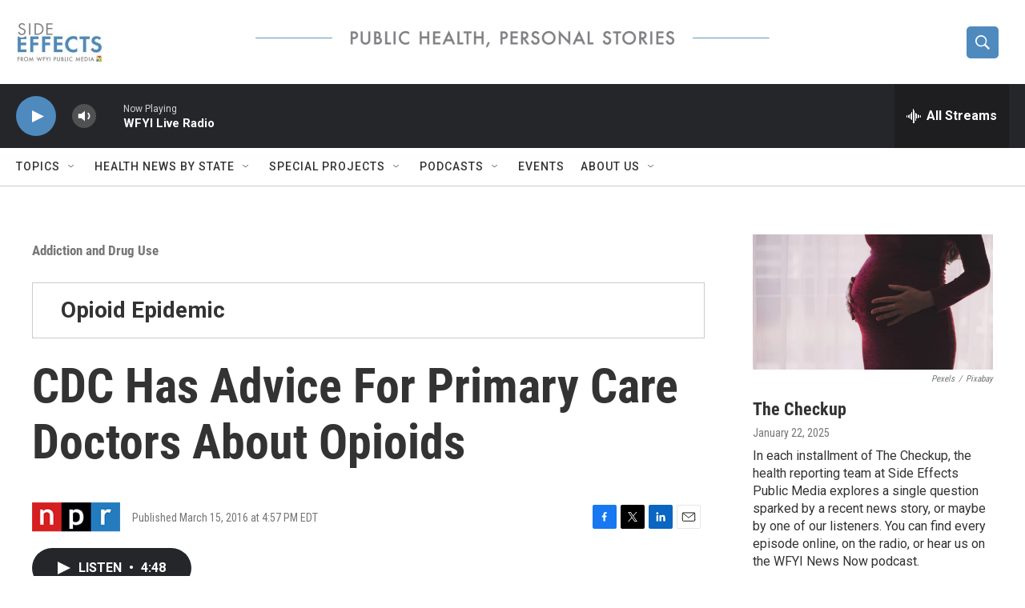

--- FILE ---
content_type: text/html;charset=UTF-8
request_url: https://www.sideeffectspublicmedia.org/health-policy-politics/2016-03-15/cdc-has-advice-about-opioids-for-primary-care-doctors
body_size: 32817
content:
<!DOCTYPE html>
<html class="ArtP aside" lang="en">
    <head>
    <meta charset="UTF-8">

    

    <style data-cssvarsponyfill="true">
        :root { --siteBgColorInverse: #121212; --primaryTextColorInverse: #ffffff; --secondaryTextColorInverse: #cccccc; --tertiaryTextColorInverse: #cccccc; --headerBgColorInverse: #000000; --headerBorderColorInverse: #858585; --headerTextColorInverse: #ffffff; --secC1_Inverse: #a2a2a2; --secC4_Inverse: #282828; --headerNavBarBgColorInverse: #121212; --headerMenuBgColorInverse: #ffffff; --headerMenuTextColorInverse: #6b2b85; --headerMenuTextColorHoverInverse: #6b2b85; --liveBlogTextColorInverse: #ffffff; --applyButtonColorInverse: #4485D5; --applyButtonTextColorInverse: #4485D5; --siteBgColor: #ffffff; --primaryTextColor: #333333; --secondaryTextColor: #666666; --secC1: #767676; --secC4: #cccccc; --secC5: #ffffff; --siteBgColor: #ffffff; --siteInverseBgColor: #000000; --linkColor: #1772b0; --linkHoverColor: #125c8e; --headerBgColor: #ffffff; --headerBgColorInverse: #000000; --headerBorderColor: #e6e6e6; --headerBorderColorInverse: #858585; --tertiaryTextColor: #1c1c1c; --headerTextColor: #ffffff; --buttonTextColor: #ffffff; --headerNavBarBgColor: #ffffff; --headerNavBarTextColor: #333333; --headerMenuBgColor: #ffffff; --headerMenuTextColor: #333333; --headerMenuTextColorHover: #68ac4d; --liveBlogTextColor: #282829; --applyButtonColor: #194173; --applyButtonTextColor: #2c4273; --primaryColor1: #252629; --primaryColor2: #4f8abe; --breakingColor: #ff6f00; --secC2: #cccccc; --secC3: #e6e6e6; --secC5: #ffffff; --linkColor: #1772b0; --linkHoverColor: #125c8e; --donateBGColor: #ffffff; --headerIconColor: #ffffff; --hatButtonBgColor: #ffffff; --hatButtonBgHoverColor: #411c58; --hatButtonBorderColor: #411c58; --hatButtonBorderHoverColor: #ffffff; --hatButtoniconColor: #d62021; --hatButtonTextColor: #411c58; --hatButtonTextHoverColor: #ffffff; --footerTextColor: #ffffff; --footerTextBgColor: #ffffff; --footerPartnersBgColor: #000000; --listBorderColor: #030202; --gridBorderColor: #e6e6e6; --tagButtonBorderColor: #1772b0; --tagButtonTextColor: #1a7fc3; --breakingTextColor: #ffffff; --sectionTextColor: #ffffff; --contentWidth: 1240px; --primaryHeadlineFont: sans-serif; --secHlFont: sans-serif; --bodyFont: sans-serif; --colorWhite: #ffffff; --colorBlack: #000000;} .fonts-loaded { --primaryHeadlineFont: "Roboto Condensed"; --secHlFont: "Roboto Condensed"; --bodyFont: "Roboto"; --liveBlogBodyFont: "Roboto";}
    </style>

    
    <meta property="og:title" content="CDC Has Advice For Primary Care Doctors About Opioids">

    <meta property="og:url" content="https://www.sideeffectspublicmedia.org/health-policy-politics/2016-03-15/cdc-has-advice-about-opioids-for-primary-care-doctors">

    <meta property="og:image" content="https://npr.brightspotcdn.com/dims4/default/468fe0a/2147483647/strip/true/crop/2000x1050+0+139/resize/1200x630!/quality/90/?url=https%3A%2F%2Fmedia.npr.org%2Fassets%2Fimg%2F2016%2F03%2F15%2Foxycodone_custom-b14b5cfef3990a0175de8a08ae341c04e647cf3c.jpg">

    
    <meta property="og:image:url" content="https://npr.brightspotcdn.com/dims4/default/468fe0a/2147483647/strip/true/crop/2000x1050+0+139/resize/1200x630!/quality/90/?url=https%3A%2F%2Fmedia.npr.org%2Fassets%2Fimg%2F2016%2F03%2F15%2Foxycodone_custom-b14b5cfef3990a0175de8a08ae341c04e647cf3c.jpg">
    
    <meta property="og:image:width" content="1200">
    <meta property="og:image:height" content="630">
    <meta property="og:image:type" content="image/jpeg">
    
    <meta property="og:image:alt" content="When it comes to chronic pain relief, the CDC is asking doctors and patients to think about alternatives to opioids.">
    

    <meta property="og:description" content="NPR&#x27;s Robert Siegel talks with Debra Houry, director of the National Center for Injury Prevention and Control at the Centers for Disease Control and Prevention, about new opioid guidelines.">

    <meta property="og:site_name" content="Side Effects | Health and Medical News">



    <meta property="og:type" content="article">

    <meta property="article:published_time" content="2016-03-15T20:57:00">

    <meta property="article:modified_time" content="2021-06-24T18:34:53.102">

    <meta property="article:section" content="Addiction and Drug Use">

    <meta property="article:tag" content="Opioids">

    <meta property="article:tag" content="prescription painillers">

    <meta property="article:tag" content="opioid addiction">

    <meta property="article:tag" content="chronic pain">

    <meta property="article:tag" content="opioid prescribing guidelines">

    
    <meta name="twitter:card" content="summary_large_image"/>
    
    
    
    
    <meta name="twitter:description" content="NPR&#x27;s Robert Siegel talks with Debra Houry, director of the National Center for Injury Prevention and Control at the Centers for Disease Control and Prevention, about new opioid guidelines."/>
    
    
    <meta name="twitter:image" content="https://npr.brightspotcdn.com/dims4/default/b7de6b6/2147483647/strip/true/crop/2000x1125+0+102/resize/1200x675!/quality/90/?url=https%3A%2F%2Fmedia.npr.org%2Fassets%2Fimg%2F2016%2F03%2F15%2Foxycodone_custom-b14b5cfef3990a0175de8a08ae341c04e647cf3c.jpg"/>

    
    <meta name="twitter:image:alt" content="When it comes to chronic pain relief, the CDC is asking doctors and patients to think about alternatives to opioids."/>
    
    
    <meta name="twitter:site" content="@SideEffectsNews"/>
    
    
    
    <meta name="twitter:title" content="CDC Has Advice For Primary Care Doctors About Opioids"/>
    

    <meta property="fb:app_id" content="1040555246365156">

<meta name="disqus.shortname" content="npr-soundmedicine">
<meta name="disqus.url" content="https://www.sideeffectspublicmedia.org/health-policy-politics/2016-03-15/cdc-has-advice-about-opioids-for-primary-care-doctors">
<meta name="disqus.title" content="CDC Has Advice For Primary Care Doctors About Opioids">
<meta name="disqus.identifier" content="00000176-619b-d3bc-a977-63ffb2e80000">


    <link data-cssvarsponyfill="true" class="Webpack-css" rel="stylesheet" href="https://npr.brightspotcdn.com/resource/00000177-1bc0-debb-a57f-dfcf4a950000/styleguide/All.min.0db89f2a608a6b13cec2d9fc84f71c45.gz.css">

    

    <style>.FooterNavigation-items-item {
    display: inline-block
}</style>
<style>[class*='-articleBody'] > ul,
[class*='-articleBody'] > ul ul {
    list-style-type: disc;
}</style>


    <meta name="viewport" content="width=device-width, initial-scale=1, viewport-fit=cover"><title>CDC Has Advice For Primary Care Doctors About Opioids | Side Effects | Health and Medical News</title><meta name="description" content="NPR&#x27;s Robert Siegel talks with Debra Houry, director of the National Center for Injury Prevention and Control at the Centers for Disease Control and Prevention, about new opioid guidelines."><link rel="canonical" href="https://www.npr.org/sections/health-shots/2016/03/15/470559682/cdc-has-advice-about-opioids-for-primary-care-doctors?ft=nprml&amp;f=470559682"><meta name="brightspot.contentId" content="00000176-619b-d3bc-a977-63ffb2e80000"><link rel="apple-touch-icon"sizes="180x180"href="/apple-touch-icon.png"><link rel="icon"type="image/png"href="/favicon-32x32.png"><link rel="icon"type="image/png"href="/favicon-16x16.png">
    
    
    <meta name="brightspot-dataLayer" content="{
  &quot;author&quot; : &quot;&quot;,
  &quot;bspStoryId&quot; : &quot;00000176-619b-d3bc-a977-63ffb2e80000&quot;,
  &quot;category&quot; : &quot;Addiction and Drug Use&quot;,
  &quot;inlineAudio&quot; : 1,
  &quot;keywords&quot; : &quot;Opioids,prescription painillers,opioid addiction,chronic pain,opioid prescribing guidelines&quot;,
  &quot;nprCmsSite&quot; : true,
  &quot;nprStoryId&quot; : &quot;470559682&quot;,
  &quot;pageType&quot; : &quot;news-story&quot;,
  &quot;program&quot; : &quot;&quot;,
  &quot;publishedDate&quot; : &quot;2016-03-15T16:57:00Z&quot;,
  &quot;siteName&quot; : &quot;Side Effects | Health and Medical News&quot;,
  &quot;station&quot; : &quot;Side Effects Public Media&quot;,
  &quot;stationOrgId&quot; : &quot;1177&quot;,
  &quot;storyOrgId&quot; : &quot;s1&quot;,
  &quot;storyTheme&quot; : &quot;news-story&quot;,
  &quot;storyTitle&quot; : &quot;CDC Has Advice For Primary Care Doctors About Opioids&quot;,
  &quot;timezone&quot; : &quot;America/Indiana/Indianapolis&quot;,
  &quot;wordCount&quot; : 0,
  &quot;series&quot; : &quot;Opioid Epidemic,Addiction and Drug Use&quot;
}">
    <script id="brightspot-dataLayer">
        (function () {
            var dataValue = document.head.querySelector('meta[name="brightspot-dataLayer"]').content;
            if (dataValue) {
                window.brightspotDataLayer = JSON.parse(dataValue);
            }
        })();
    </script>

    <link rel="amphtml" href="https://www.sideeffectspublicmedia.org/health-policy-politics/2016-03-15/cdc-has-advice-about-opioids-for-primary-care-doctors?_amp=true">

    

    
    <script src="https://npr.brightspotcdn.com/resource/00000177-1bc0-debb-a57f-dfcf4a950000/styleguide/All.min.fd8f7fccc526453c829dde80fc7c2ef5.gz.js" async></script>
    

    <script type="application/ld+json">{"@context":"http://schema.org","@type":"BreadcrumbList","itemListElement":[{"@context":"http://schema.org","@type":"ListItem","item":"https://www.sideeffectspublicmedia.org/addiction-and-drug-use","name":"Addiction and Drug Use","position":"1"}]}</script><script>

  window.fbAsyncInit = function() {
      FB.init({
          
              appId : '1040555246365156',
          
          xfbml : true,
          version : 'v2.9'
      });
  };

  (function(d, s, id){
     var js, fjs = d.getElementsByTagName(s)[0];
     if (d.getElementById(id)) {return;}
     js = d.createElement(s); js.id = id;
     js.src = "//connect.facebook.net/en_US/sdk.js";
     fjs.parentNode.insertBefore(js, fjs);
   }(document, 'script', 'facebook-jssdk'));
</script>
<script async="async" src="https://securepubads.g.doubleclick.net/tag/js/gpt.js"></script>
<script type="text/javascript">
    // Google tag setup
    var googletag = googletag || {};
    googletag.cmd = googletag.cmd || [];

    googletag.cmd.push(function () {
        // @see https://developers.google.com/publisher-tag/reference#googletag.PubAdsService_enableLazyLoad
        googletag.pubads().enableLazyLoad({
            fetchMarginPercent: 100, // fetch and render ads within this % of viewport
            renderMarginPercent: 100,
            mobileScaling: 1  // Same on mobile.
        });

        googletag.pubads().enableSingleRequest()
        googletag.pubads().enableAsyncRendering()
        googletag.pubads().collapseEmptyDivs()
        googletag.pubads().disableInitialLoad()
        googletag.enableServices()
    })
</script>
<script type="application/ld+json">{"@context":"http://schema.org","@type":"ListenAction","description":"NPR's Robert Siegel talks with Debra Houry, director of the National Center for Injury Prevention and Control at the Centers for Disease Control and Prevention, about new opioid guidelines.","name":"CDC Has Advice For Primary Care Doctors About Opioids"}</script><!-- no longer used, moved disqus script to be loaded by ps-disqus-comment-module.js to avoid errors --><script type="application/ld+json">{"@context":"http://schema.org","@type":"NewsArticle","dateModified":"2021-06-24T14:34:53Z","datePublished":"2016-03-15T16:57:00Z","headline":"CDC Has Advice For Primary Care Doctors About Opioids","image":{"@context":"http://schema.org","@type":"ImageObject","url":"https://media.npr.org/assets/img/2016/03/15/oxycodone_custom-b14b5cfef3990a0175de8a08ae341c04e647cf3c.jpg"},"mainEntityOfPage":{"@type":"NewsArticle","@id":"https://www.sideeffectspublicmedia.org/health-policy-politics/2016-03-15/cdc-has-advice-about-opioids-for-primary-care-doctors"},"publisher":{"@type":"Organization","name":"Side Effects","logo":{"@context":"http://schema.org","@type":"ImageObject","height":"60","url":"https://npr.brightspotcdn.com/dims4/default/190fc1d/2147483647/resize/x60/quality/90/?url=http%3A%2F%2Fnpr-brightspot.s3.amazonaws.com%2Fa9%2F80%2Fbadf97e14e96a982a8d5db655d08%2Fside-effects-logo-21-cropped.jpg","width":"109"}}}</script><meta name="gtm-dataLayer" content="{
  &quot;gtmAuthor&quot; : &quot;&quot;,
  &quot;gtmBspStoryId&quot; : &quot;00000176-619b-d3bc-a977-63ffb2e80000&quot;,
  &quot;gtmCategory&quot; : &quot;Addiction and Drug Use&quot;,
  &quot;gtmInlineAudio&quot; : 1,
  &quot;gtmKeywords&quot; : &quot;Opioids,prescription painillers,opioid addiction,chronic pain,opioid prescribing guidelines&quot;,
  &quot;gtmNprCmsSite&quot; : true,
  &quot;gtmNprStoryId&quot; : &quot;470559682&quot;,
  &quot;gtmPageType&quot; : &quot;news-story&quot;,
  &quot;gtmProgram&quot; : &quot;&quot;,
  &quot;gtmPublishedDate&quot; : &quot;2016-03-15T16:57:00Z&quot;,
  &quot;gtmSiteName&quot; : &quot;Side Effects | Health and Medical News&quot;,
  &quot;gtmStation&quot; : &quot;Side Effects Public Media&quot;,
  &quot;gtmStationOrgId&quot; : &quot;1177&quot;,
  &quot;gtmStoryOrgId&quot; : &quot;s1&quot;,
  &quot;gtmStoryTheme&quot; : &quot;news-story&quot;,
  &quot;gtmStoryTitle&quot; : &quot;CDC Has Advice For Primary Care Doctors About Opioids&quot;,
  &quot;gtmTimezone&quot; : &quot;America/Indiana/Indianapolis&quot;,
  &quot;gtmWordCount&quot; : 0,
  &quot;gtmSeries&quot; : &quot;Opioid Epidemic,Addiction and Drug Use&quot;
}"><script>

    (function () {
        var dataValue = document.head.querySelector('meta[name="gtm-dataLayer"]').content;
        if (dataValue) {
            window.dataLayer = window.dataLayer || [];
            dataValue = JSON.parse(dataValue);
            dataValue['event'] = 'gtmFirstView';
            window.dataLayer.push(dataValue);
        }
    })();

    (function(w,d,s,l,i){w[l]=w[l]||[];w[l].push({'gtm.start':
            new Date().getTime(),event:'gtm.js'});var f=d.getElementsByTagName(s)[0],
        j=d.createElement(s),dl=l!='dataLayer'?'&l='+l:'';j.async=true;j.src=
        'https://www.googletagmanager.com/gtm.js?id='+i+dl;f.parentNode.insertBefore(j,f);
})(window,document,'script','dataLayer','GTM-N39QFDR');</script><script>window.addEventListener('DOMContentLoaded', (event) => {
    window.nulldurationobserver = new MutationObserver(function (mutations) {
        document.querySelectorAll('.StreamPill-duration').forEach(pill => { 
      if (pill.innerText == "LISTENNULL") {
         pill.innerText = "LISTEN"
      } 
    });
      });

      window.nulldurationobserver.observe(document.body, {
        childList: true,
        subtree: true
      });
});
</script>


    <script>
        var head = document.getElementsByTagName('head')
        head = head[0]
        var link = document.createElement('link');
        link.setAttribute('href', 'https://fonts.googleapis.com/css?family=Roboto Condensed|Roboto|Roboto:400,500,700&display=swap');
        var relList = link.relList;

        if (relList && relList.supports('preload')) {
            link.setAttribute('as', 'style');
            link.setAttribute('rel', 'preload');
            link.setAttribute('onload', 'this.rel="stylesheet"');
            link.setAttribute('crossorigin', 'anonymous');
        } else {
            link.setAttribute('rel', 'stylesheet');
        }

        head.appendChild(link);
    </script>
</head>


    <body class="Page-body" data-content-width="1240px">
    <noscript>
    <iframe src="https://www.googletagmanager.com/ns.html?id=GTM-N39QFDR" height="0" width="0" style="display:none;visibility:hidden"></iframe>
</noscript>
        

    <!-- Putting icons here, so we don't have to include in a bunch of -body hbs's -->
<svg xmlns="http://www.w3.org/2000/svg" style="display:none" id="iconsMap1" class="iconsMap">
    <symbol id="play-icon" viewBox="0 0 115 115">
        <polygon points="0,0 115,57.5 0,115" fill="currentColor" />
    </symbol>
    <symbol id="grid" viewBox="0 0 32 32">
            <g>
                <path d="M6.4,5.7 C6.4,6.166669 6.166669,6.4 5.7,6.4 L0.7,6.4 C0.233331,6.4 0,6.166669 0,5.7 L0,0.7 C0,0.233331 0.233331,0 0.7,0 L5.7,0 C6.166669,0 6.4,0.233331 6.4,0.7 L6.4,5.7 Z M19.2,5.7 C19.2,6.166669 18.966669,6.4 18.5,6.4 L13.5,6.4 C13.033331,6.4 12.8,6.166669 12.8,5.7 L12.8,0.7 C12.8,0.233331 13.033331,0 13.5,0 L18.5,0 C18.966669,0 19.2,0.233331 19.2,0.7 L19.2,5.7 Z M32,5.7 C32,6.166669 31.766669,6.4 31.3,6.4 L26.3,6.4 C25.833331,6.4 25.6,6.166669 25.6,5.7 L25.6,0.7 C25.6,0.233331 25.833331,0 26.3,0 L31.3,0 C31.766669,0 32,0.233331 32,0.7 L32,5.7 Z M6.4,18.5 C6.4,18.966669 6.166669,19.2 5.7,19.2 L0.7,19.2 C0.233331,19.2 0,18.966669 0,18.5 L0,13.5 C0,13.033331 0.233331,12.8 0.7,12.8 L5.7,12.8 C6.166669,12.8 6.4,13.033331 6.4,13.5 L6.4,18.5 Z M19.2,18.5 C19.2,18.966669 18.966669,19.2 18.5,19.2 L13.5,19.2 C13.033331,19.2 12.8,18.966669 12.8,18.5 L12.8,13.5 C12.8,13.033331 13.033331,12.8 13.5,12.8 L18.5,12.8 C18.966669,12.8 19.2,13.033331 19.2,13.5 L19.2,18.5 Z M32,18.5 C32,18.966669 31.766669,19.2 31.3,19.2 L26.3,19.2 C25.833331,19.2 25.6,18.966669 25.6,18.5 L25.6,13.5 C25.6,13.033331 25.833331,12.8 26.3,12.8 L31.3,12.8 C31.766669,12.8 32,13.033331 32,13.5 L32,18.5 Z M6.4,31.3 C6.4,31.766669 6.166669,32 5.7,32 L0.7,32 C0.233331,32 0,31.766669 0,31.3 L0,26.3 C0,25.833331 0.233331,25.6 0.7,25.6 L5.7,25.6 C6.166669,25.6 6.4,25.833331 6.4,26.3 L6.4,31.3 Z M19.2,31.3 C19.2,31.766669 18.966669,32 18.5,32 L13.5,32 C13.033331,32 12.8,31.766669 12.8,31.3 L12.8,26.3 C12.8,25.833331 13.033331,25.6 13.5,25.6 L18.5,25.6 C18.966669,25.6 19.2,25.833331 19.2,26.3 L19.2,31.3 Z M32,31.3 C32,31.766669 31.766669,32 31.3,32 L26.3,32 C25.833331,32 25.6,31.766669 25.6,31.3 L25.6,26.3 C25.6,25.833331 25.833331,25.6 26.3,25.6 L31.3,25.6 C31.766669,25.6 32,25.833331 32,26.3 L32,31.3 Z" id=""></path>
            </g>
    </symbol>
    <symbol id="radio-stream" width="18" height="19" viewBox="0 0 18 19">
        <g fill="currentColor" fill-rule="nonzero">
            <path d="M.5 8c-.276 0-.5.253-.5.565v1.87c0 .312.224.565.5.565s.5-.253.5-.565v-1.87C1 8.253.776 8 .5 8zM2.5 8c-.276 0-.5.253-.5.565v1.87c0 .312.224.565.5.565s.5-.253.5-.565v-1.87C3 8.253 2.776 8 2.5 8zM3.5 7c-.276 0-.5.276-.5.617v3.766c0 .34.224.617.5.617s.5-.276.5-.617V7.617C4 7.277 3.776 7 3.5 7zM5.5 6c-.276 0-.5.275-.5.613v5.774c0 .338.224.613.5.613s.5-.275.5-.613V6.613C6 6.275 5.776 6 5.5 6zM6.5 4c-.276 0-.5.26-.5.58v8.84c0 .32.224.58.5.58s.5-.26.5-.58V4.58C7 4.26 6.776 4 6.5 4zM8.5 0c-.276 0-.5.273-.5.61v17.78c0 .337.224.61.5.61s.5-.273.5-.61V.61C9 .273 8.776 0 8.5 0zM9.5 2c-.276 0-.5.274-.5.612v14.776c0 .338.224.612.5.612s.5-.274.5-.612V2.612C10 2.274 9.776 2 9.5 2zM11.5 5c-.276 0-.5.276-.5.616v8.768c0 .34.224.616.5.616s.5-.276.5-.616V5.616c0-.34-.224-.616-.5-.616zM12.5 6c-.276 0-.5.262-.5.584v4.832c0 .322.224.584.5.584s.5-.262.5-.584V6.584c0-.322-.224-.584-.5-.584zM14.5 7c-.276 0-.5.29-.5.647v3.706c0 .357.224.647.5.647s.5-.29.5-.647V7.647C15 7.29 14.776 7 14.5 7zM15.5 8c-.276 0-.5.253-.5.565v1.87c0 .312.224.565.5.565s.5-.253.5-.565v-1.87c0-.312-.224-.565-.5-.565zM17.5 8c-.276 0-.5.253-.5.565v1.87c0 .312.224.565.5.565s.5-.253.5-.565v-1.87c0-.312-.224-.565-.5-.565z"/>
        </g>
    </symbol>
    <symbol id="icon-magnify" viewBox="0 0 31 31">
        <g>
            <path fill-rule="evenodd" d="M22.604 18.89l-.323.566 8.719 8.8L28.255 31l-8.719-8.8-.565.404c-2.152 1.346-4.386 2.018-6.7 2.018-3.39 0-6.284-1.21-8.679-3.632C1.197 18.568 0 15.66 0 12.27c0-3.39 1.197-6.283 3.592-8.678C5.987 1.197 8.88 0 12.271 0c3.39 0 6.283 1.197 8.678 3.592 2.395 2.395 3.593 5.288 3.593 8.679 0 2.368-.646 4.574-1.938 6.62zM19.162 5.77C17.322 3.925 15.089 3 12.46 3c-2.628 0-4.862.924-6.702 2.77C3.92 7.619 3 9.862 3 12.5c0 2.639.92 4.882 2.76 6.73C7.598 21.075 9.832 22 12.46 22c2.629 0 4.862-.924 6.702-2.77C21.054 17.33 22 15.085 22 12.5c0-2.586-.946-4.83-2.838-6.73z"/>
        </g>
    </symbol>
    <symbol id="burger-menu" viewBox="0 0 14 10">
        <g>
            <path fill-rule="evenodd" d="M0 5.5v-1h14v1H0zM0 1V0h14v1H0zm0 9V9h14v1H0z"></path>
        </g>
    </symbol>
    <symbol id="close-x" viewBox="0 0 14 14">
        <g>
            <path fill-rule="nonzero" d="M6.336 7L0 .664.664 0 7 6.336 13.336 0 14 .664 7.664 7 14 13.336l-.664.664L7 7.664.664 14 0 13.336 6.336 7z"></path>
        </g>
    </symbol>
    <symbol id="share-more-arrow" viewBox="0 0 512 512" style="enable-background:new 0 0 512 512;">
        <g>
            <g>
                <path d="M512,241.7L273.643,3.343v156.152c-71.41,3.744-138.015,33.337-188.958,84.28C30.075,298.384,0,370.991,0,448.222v60.436
                    l29.069-52.985c45.354-82.671,132.173-134.027,226.573-134.027c5.986,0,12.004,0.212,18.001,0.632v157.779L512,241.7z
                    M255.642,290.666c-84.543,0-163.661,36.792-217.939,98.885c26.634-114.177,129.256-199.483,251.429-199.483h15.489V78.131
                    l163.568,163.568L304.621,405.267V294.531l-13.585-1.683C279.347,291.401,267.439,290.666,255.642,290.666z"></path>
            </g>
        </g>
    </symbol>
    <symbol id="chevron" viewBox="0 0 100 100">
        <g>
            <path d="M22.4566257,37.2056786 L-21.4456527,71.9511488 C-22.9248661,72.9681457 -24.9073712,72.5311671 -25.8758148,70.9765924 L-26.9788683,69.2027424 C-27.9450684,67.6481676 -27.5292733,65.5646602 -26.0500598,64.5484493 L20.154796,28.2208967 C21.5532435,27.2597011 23.3600078,27.2597011 24.759951,28.2208967 L71.0500598,64.4659264 C72.5292733,65.4829232 72.9450684,67.5672166 71.9788683,69.1217913 L70.8750669,70.8956413 C69.9073712,72.4502161 67.9241183,72.8848368 66.4449048,71.8694118 L22.4566257,37.2056786 Z" id="Transparent-Chevron" transform="translate(22.500000, 50.000000) rotate(90.000000) translate(-22.500000, -50.000000) "></path>
        </g>
    </symbol>
</svg>

<svg xmlns="http://www.w3.org/2000/svg" style="display:none" id="iconsMap2" class="iconsMap">
    <symbol id="mono-icon-facebook" viewBox="0 0 10 19">
        <path fill-rule="evenodd" d="M2.707 18.25V10.2H0V7h2.707V4.469c0-1.336.375-2.373 1.125-3.112C4.582.62 5.578.25 6.82.25c1.008 0 1.828.047 2.461.14v2.848H7.594c-.633 0-1.067.14-1.301.422-.188.235-.281.61-.281 1.125V7H9l-.422 3.2H6.012v8.05H2.707z"></path>
    </symbol>
    <symbol id="mono-icon-instagram" viewBox="0 0 17 17">
        <g>
            <path fill-rule="evenodd" d="M8.281 4.207c.727 0 1.4.182 2.022.545a4.055 4.055 0 0 1 1.476 1.477c.364.62.545 1.294.545 2.021 0 .727-.181 1.4-.545 2.021a4.055 4.055 0 0 1-1.476 1.477 3.934 3.934 0 0 1-2.022.545c-.726 0-1.4-.182-2.021-.545a4.055 4.055 0 0 1-1.477-1.477 3.934 3.934 0 0 1-.545-2.021c0-.727.182-1.4.545-2.021A4.055 4.055 0 0 1 6.26 4.752a3.934 3.934 0 0 1 2.021-.545zm0 6.68a2.54 2.54 0 0 0 1.864-.774 2.54 2.54 0 0 0 .773-1.863 2.54 2.54 0 0 0-.773-1.863 2.54 2.54 0 0 0-1.864-.774 2.54 2.54 0 0 0-1.863.774 2.54 2.54 0 0 0-.773 1.863c0 .727.257 1.348.773 1.863a2.54 2.54 0 0 0 1.863.774zM13.45 4.03c-.023.258-.123.48-.299.668a.856.856 0 0 1-.65.281.913.913 0 0 1-.668-.28.913.913 0 0 1-.281-.669c0-.258.094-.48.281-.668a.913.913 0 0 1 .668-.28c.258 0 .48.093.668.28.187.188.281.41.281.668zm2.672.95c.023.656.035 1.746.035 3.269 0 1.523-.017 2.62-.053 3.287-.035.668-.134 1.248-.298 1.74a4.098 4.098 0 0 1-.967 1.53 4.098 4.098 0 0 1-1.53.966c-.492.164-1.072.264-1.74.3-.668.034-1.763.052-3.287.052-1.523 0-2.619-.018-3.287-.053-.668-.035-1.248-.146-1.74-.334a3.747 3.747 0 0 1-1.53-.931 4.098 4.098 0 0 1-.966-1.53c-.164-.492-.264-1.072-.299-1.74C.424 10.87.406 9.773.406 8.25S.424 5.63.46 4.963c.035-.668.135-1.248.299-1.74.21-.586.533-1.096.967-1.53A4.098 4.098 0 0 1 3.254.727c.492-.164 1.072-.264 1.74-.3C5.662.394 6.758.376 8.281.376c1.524 0 2.62.018 3.287.053.668.035 1.248.135 1.74.299a4.098 4.098 0 0 1 2.496 2.496c.165.492.27 1.078.317 1.757zm-1.687 7.91c.14-.399.234-1.032.28-1.899.024-.515.036-1.242.036-2.18V7.689c0-.961-.012-1.688-.035-2.18-.047-.89-.14-1.524-.281-1.899a2.537 2.537 0 0 0-1.512-1.511c-.375-.14-1.008-.235-1.899-.282a51.292 51.292 0 0 0-2.18-.035H7.72c-.938 0-1.664.012-2.18.035-.867.047-1.5.141-1.898.282a2.537 2.537 0 0 0-1.512 1.511c-.14.375-.234 1.008-.281 1.899a51.292 51.292 0 0 0-.036 2.18v1.125c0 .937.012 1.664.036 2.18.047.866.14 1.5.28 1.898.306.726.81 1.23 1.513 1.511.398.141 1.03.235 1.898.282.516.023 1.242.035 2.18.035h1.125c.96 0 1.687-.012 2.18-.035.89-.047 1.523-.141 1.898-.282.726-.304 1.23-.808 1.512-1.511z"></path>
        </g>
    </symbol>
    <symbol id="mono-icon-email" viewBox="0 0 512 512">
        <g>
            <path d="M67,148.7c11,5.8,163.8,89.1,169.5,92.1c5.7,3,11.5,4.4,20.5,4.4c9,0,14.8-1.4,20.5-4.4c5.7-3,158.5-86.3,169.5-92.1
                c4.1-2.1,11-5.9,12.5-10.2c2.6-7.6-0.2-10.5-11.3-10.5H257H65.8c-11.1,0-13.9,3-11.3,10.5C56,142.9,62.9,146.6,67,148.7z"></path>
            <path d="M455.7,153.2c-8.2,4.2-81.8,56.6-130.5,88.1l82.2,92.5c2,2,2.9,4.4,1.8,5.6c-1.2,1.1-3.8,0.5-5.9-1.4l-98.6-83.2
                c-14.9,9.6-25.4,16.2-27.2,17.2c-7.7,3.9-13.1,4.4-20.5,4.4c-7.4,0-12.8-0.5-20.5-4.4c-1.9-1-12.3-7.6-27.2-17.2l-98.6,83.2
                c-2,2-4.7,2.6-5.9,1.4c-1.2-1.1-0.3-3.6,1.7-5.6l82.1-92.5c-48.7-31.5-123.1-83.9-131.3-88.1c-8.8-4.5-9.3,0.8-9.3,4.9
                c0,4.1,0,205,0,205c0,9.3,13.7,20.9,23.5,20.9H257h185.5c9.8,0,21.5-11.7,21.5-20.9c0,0,0-201,0-205
                C464,153.9,464.6,148.7,455.7,153.2z"></path>
        </g>
    </symbol>
    <symbol id="default-image" width="24" height="24" viewBox="0 0 24 24" fill="none" stroke="currentColor" stroke-width="2" stroke-linecap="round" stroke-linejoin="round" class="feather feather-image">
        <rect x="3" y="3" width="18" height="18" rx="2" ry="2"></rect>
        <circle cx="8.5" cy="8.5" r="1.5"></circle>
        <polyline points="21 15 16 10 5 21"></polyline>
    </symbol>
    <symbol id="icon-email" width="18px" viewBox="0 0 20 14">
        <g id="Symbols" stroke="none" stroke-width="1" fill="none" fill-rule="evenodd" stroke-linecap="round" stroke-linejoin="round">
            <g id="social-button-bar" transform="translate(-125.000000, -8.000000)" stroke="#000000">
                <g id="Group-2" transform="translate(120.000000, 0.000000)">
                    <g id="envelope" transform="translate(6.000000, 9.000000)">
                        <path d="M17.5909091,10.6363636 C17.5909091,11.3138182 17.0410909,11.8636364 16.3636364,11.8636364 L1.63636364,11.8636364 C0.958909091,11.8636364 0.409090909,11.3138182 0.409090909,10.6363636 L0.409090909,1.63636364 C0.409090909,0.958090909 0.958909091,0.409090909 1.63636364,0.409090909 L16.3636364,0.409090909 C17.0410909,0.409090909 17.5909091,0.958090909 17.5909091,1.63636364 L17.5909091,10.6363636 L17.5909091,10.6363636 Z" id="Stroke-406"></path>
                        <polyline id="Stroke-407" points="17.1818182 0.818181818 9 7.36363636 0.818181818 0.818181818"></polyline>
                    </g>
                </g>
            </g>
        </g>
    </symbol>
    <symbol id="mono-icon-print" viewBox="0 0 12 12">
        <g fill-rule="evenodd">
            <path fill-rule="nonzero" d="M9 10V7H3v3H1a1 1 0 0 1-1-1V4a1 1 0 0 1 1-1h10a1 1 0 0 1 1 1v3.132A2.868 2.868 0 0 1 9.132 10H9zm.5-4.5a1 1 0 1 0 0-2 1 1 0 0 0 0 2zM3 0h6v2H3z"></path>
            <path d="M4 8h4v4H4z"></path>
        </g>
    </symbol>
    <symbol id="mono-icon-copylink" viewBox="0 0 12 12">
        <g fill-rule="evenodd">
            <path d="M10.199 2.378c.222.205.4.548.465.897.062.332.016.614-.132.774L8.627 6.106c-.187.203-.512.232-.75-.014a.498.498 0 0 0-.706.028.499.499 0 0 0 .026.706 1.509 1.509 0 0 0 2.165-.04l1.903-2.06c.37-.398.506-.98.382-1.636-.105-.557-.392-1.097-.77-1.445L9.968.8C9.591.452 9.03.208 8.467.145 7.803.072 7.233.252 6.864.653L4.958 2.709a1.509 1.509 0 0 0 .126 2.161.5.5 0 1 0 .68-.734c-.264-.218-.26-.545-.071-.747L7.597 1.33c.147-.16.425-.228.76-.19.353.038.71.188.931.394l.91.843.001.001zM1.8 9.623c-.222-.205-.4-.549-.465-.897-.062-.332-.016-.614.132-.774l1.905-2.057c.187-.203.512-.232.75.014a.498.498 0 0 0 .706-.028.499.499 0 0 0-.026-.706 1.508 1.508 0 0 0-2.165.04L.734 7.275c-.37.399-.506.98-.382 1.637.105.557.392 1.097.77 1.445l.91.843c.376.35.937.594 1.5.656.664.073 1.234-.106 1.603-.507L7.04 9.291a1.508 1.508 0 0 0-.126-2.16.5.5 0 0 0-.68.734c.264.218.26.545.071.747l-1.904 2.057c-.147.16-.425.228-.76.191-.353-.038-.71-.188-.931-.394l-.91-.843z"></path>
            <path d="M8.208 3.614a.5.5 0 0 0-.707.028L3.764 7.677a.5.5 0 0 0 .734.68L8.235 4.32a.5.5 0 0 0-.027-.707"></path>
        </g>
    </symbol>
    <symbol id="mono-icon-linkedin" viewBox="0 0 16 17">
        <g fill-rule="evenodd">
            <path d="M3.734 16.125H.464V5.613h3.27zM2.117 4.172c-.515 0-.96-.188-1.336-.563A1.825 1.825 0 0 1 .22 2.273c0-.515.187-.96.562-1.335.375-.375.82-.563 1.336-.563.516 0 .961.188 1.336.563.375.375.563.82.563 1.335 0 .516-.188.961-.563 1.336-.375.375-.82.563-1.336.563zM15.969 16.125h-3.27v-5.133c0-.844-.07-1.453-.21-1.828-.259-.633-.762-.95-1.512-.95s-1.278.282-1.582.845c-.235.421-.352 1.043-.352 1.863v5.203H5.809V5.613h3.128v1.442h.036c.234-.469.609-.856 1.125-1.16.562-.375 1.218-.563 1.968-.563 1.524 0 2.59.48 3.2 1.441.468.774.703 1.97.703 3.586v5.766z"></path>
        </g>
    </symbol>
    <symbol id="mono-icon-pinterest" viewBox="0 0 512 512">
        <g>
            <path d="M256,32C132.3,32,32,132.3,32,256c0,91.7,55.2,170.5,134.1,205.2c-0.6-15.6-0.1-34.4,3.9-51.4
                c4.3-18.2,28.8-122.1,28.8-122.1s-7.2-14.3-7.2-35.4c0-33.2,19.2-58,43.2-58c20.4,0,30.2,15.3,30.2,33.6
                c0,20.5-13.1,51.1-19.8,79.5c-5.6,23.8,11.9,43.1,35.4,43.1c42.4,0,71-54.5,71-119.1c0-49.1-33.1-85.8-93.2-85.8
                c-67.9,0-110.3,50.7-110.3,107.3c0,19.5,5.8,33.3,14.8,43.9c4.1,4.9,4.7,6.9,3.2,12.5c-1.1,4.1-3.5,14-4.6,18
                c-1.5,5.7-6.1,7.7-11.2,5.6c-31.3-12.8-45.9-47-45.9-85.6c0-63.6,53.7-139.9,160.1-139.9c85.5,0,141.8,61.9,141.8,128.3
                c0,87.9-48.9,153.5-120.9,153.5c-24.2,0-46.9-13.1-54.7-27.9c0,0-13,51.6-15.8,61.6c-4.7,17.3-14,34.5-22.5,48
                c20.1,5.9,41.4,9.2,63.5,9.2c123.7,0,224-100.3,224-224C480,132.3,379.7,32,256,32z"></path>
        </g>
    </symbol>
    <symbol id="mono-icon-tumblr" viewBox="0 0 512 512">
        <g>
            <path d="M321.2,396.3c-11.8,0-22.4-2.8-31.5-8.3c-6.9-4.1-11.5-9.6-14-16.4c-2.6-6.9-3.6-22.3-3.6-46.4V224h96v-64h-96V48h-61.9
                c-2.7,21.5-7.5,44.7-14.5,58.6c-7,13.9-14,25.8-25.6,35.7c-11.6,9.9-25.6,17.9-41.9,23.3V224h48v140.4c0,19,2,33.5,5.9,43.5
                c4,10,11.1,19.5,21.4,28.4c10.3,8.9,22.8,15.7,37.3,20.5c14.6,4.8,31.4,7.2,50.4,7.2c16.7,0,30.3-1.7,44.7-5.1
                c14.4-3.4,30.5-9.3,48.2-17.6v-65.6C363.2,389.4,342.3,396.3,321.2,396.3z"></path>
        </g>
    </symbol>
    <symbol id="mono-icon-twitter" viewBox="0 0 1200 1227">
        <g>
            <path d="M714.163 519.284L1160.89 0H1055.03L667.137 450.887L357.328 0H0L468.492 681.821L0 1226.37H105.866L515.491
            750.218L842.672 1226.37H1200L714.137 519.284H714.163ZM569.165 687.828L521.697 619.934L144.011 79.6944H306.615L611.412
            515.685L658.88 583.579L1055.08 1150.3H892.476L569.165 687.854V687.828Z" fill="white"></path>
        </g>
    </symbol>
    <symbol id="mono-icon-youtube" viewBox="0 0 512 512">
        <g>
            <path fill-rule="evenodd" d="M508.6,148.8c0-45-33.1-81.2-74-81.2C379.2,65,322.7,64,265,64c-3,0-6,0-9,0s-6,0-9,0c-57.6,0-114.2,1-169.6,3.6
                c-40.8,0-73.9,36.4-73.9,81.4C1,184.6-0.1,220.2,0,255.8C-0.1,291.4,1,327,3.4,362.7c0,45,33.1,81.5,73.9,81.5
                c58.2,2.7,117.9,3.9,178.6,3.8c60.8,0.2,120.3-1,178.6-3.8c40.9,0,74-36.5,74-81.5c2.4-35.7,3.5-71.3,3.4-107
                C512.1,220.1,511,184.5,508.6,148.8z M207,353.9V157.4l145,98.2L207,353.9z"></path>
        </g>
    </symbol>
    <symbol id="mono-icon-flipboard" viewBox="0 0 500 500">
        <g>
            <path d="M0,0V500H500V0ZM400,200H300V300H200V400H100V100H400Z"></path>
        </g>
    </symbol>
    <symbol id="mono-icon-bluesky" viewBox="0 0 568 501">
        <g>
            <path d="M123.121 33.6637C188.241 82.5526 258.281 181.681 284 234.873C309.719 181.681 379.759 82.5526 444.879
            33.6637C491.866 -1.61183 568 -28.9064 568 57.9464C568 75.2916 558.055 203.659 552.222 224.501C531.947 296.954
            458.067 315.434 392.347 304.249C507.222 323.8 536.444 388.56 473.333 453.32C353.473 576.312 301.061 422.461
            287.631 383.039C285.169 375.812 284.017 372.431 284 375.306C283.983 372.431 282.831 375.812 280.369 383.039C266.939
            422.461 214.527 576.312 94.6667 453.32C31.5556 388.56 60.7778 323.8 175.653 304.249C109.933 315.434 36.0535
            296.954 15.7778 224.501C9.94525 203.659 0 75.2916 0 57.9464C0 -28.9064 76.1345 -1.61183 123.121 33.6637Z"
            fill="white">
            </path>
        </g>
    </symbol>
    <symbol id="mono-icon-threads" viewBox="0 0 192 192">
        <g>
            <path d="M141.537 88.9883C140.71 88.5919 139.87 88.2104 139.019 87.8451C137.537 60.5382 122.616 44.905 97.5619 44.745C97.4484 44.7443 97.3355 44.7443 97.222 44.7443C82.2364 44.7443 69.7731 51.1409 62.102 62.7807L75.881 72.2328C81.6116 63.5383 90.6052 61.6848 97.2286 61.6848C97.3051 61.6848 97.3819 61.6848 97.4576 61.6855C105.707 61.7381 111.932 64.1366 115.961 68.814C118.893 72.2193 120.854 76.925 121.825 82.8638C114.511 81.6207 106.601 81.2385 98.145 81.7233C74.3247 83.0954 59.0111 96.9879 60.0396 116.292C60.5615 126.084 65.4397 134.508 73.775 140.011C80.8224 144.663 89.899 146.938 99.3323 146.423C111.79 145.74 121.563 140.987 128.381 132.296C133.559 125.696 136.834 117.143 138.28 106.366C144.217 109.949 148.617 114.664 151.047 120.332C155.179 129.967 155.42 145.8 142.501 158.708C131.182 170.016 117.576 174.908 97.0135 175.059C74.2042 174.89 56.9538 167.575 45.7381 153.317C35.2355 139.966 29.8077 120.682 29.6052 96C29.8077 71.3178 35.2355 52.0336 45.7381 38.6827C56.9538 24.4249 74.2039 17.11 97.0132 16.9405C119.988 17.1113 137.539 24.4614 149.184 38.788C154.894 45.8136 159.199 54.6488 162.037 64.9503L178.184 60.6422C174.744 47.9622 169.331 37.0357 161.965 27.974C147.036 9.60668 125.202 0.195148 97.0695 0H96.9569C68.8816 0.19447 47.2921 9.6418 32.7883 28.0793C19.8819 44.4864 13.2244 67.3157 13.0007 95.9325L13 96L13.0007 96.0675C13.2244 124.684 19.8819 147.514 32.7883 163.921C47.2921 182.358 68.8816 191.806 96.9569 192H97.0695C122.03 191.827 139.624 185.292 154.118 170.811C173.081 151.866 172.51 128.119 166.26 113.541C161.776 103.087 153.227 94.5962 141.537 88.9883ZM98.4405 129.507C88.0005 130.095 77.1544 125.409 76.6196 115.372C76.2232 107.93 81.9158 99.626 99.0812 98.6368C101.047 98.5234 102.976 98.468 104.871 98.468C111.106 98.468 116.939 99.0737 122.242 100.233C120.264 124.935 108.662 128.946 98.4405 129.507Z" fill="white"></path>
        </g>
    </symbol>
 </svg>

<svg xmlns="http://www.w3.org/2000/svg" style="display:none" id="iconsMap3" class="iconsMap">
    <symbol id="volume-mute" x="0px" y="0px" viewBox="0 0 24 24" style="enable-background:new 0 0 24 24;">
        <polygon fill="currentColor" points="11,5 6,9 2,9 2,15 6,15 11,19 "/>
        <line style="fill:none;stroke:currentColor;stroke-width:2;stroke-linecap:round;stroke-linejoin:round;" x1="23" y1="9" x2="17" y2="15"/>
        <line style="fill:none;stroke:currentColor;stroke-width:2;stroke-linecap:round;stroke-linejoin:round;" x1="17" y1="9" x2="23" y2="15"/>
    </symbol>
    <symbol id="volume-low" x="0px" y="0px" viewBox="0 0 24 24" style="enable-background:new 0 0 24 24;" xml:space="preserve">
        <polygon fill="currentColor" points="11,5 6,9 2,9 2,15 6,15 11,19 "/>
    </symbol>
    <symbol id="volume-mid" x="0px" y="0px" viewBox="0 0 24 24" style="enable-background:new 0 0 24 24;">
        <polygon fill="currentColor" points="11,5 6,9 2,9 2,15 6,15 11,19 "/>
        <path style="fill:none;stroke:currentColor;stroke-width:2;stroke-linecap:round;stroke-linejoin:round;" d="M15.5,8.5c2,2,2,5.1,0,7.1"/>
    </symbol>
    <symbol id="volume-high" x="0px" y="0px" viewBox="0 0 24 24" style="enable-background:new 0 0 24 24;">
        <polygon fill="currentColor" points="11,5 6,9 2,9 2,15 6,15 11,19 "/>
        <path style="fill:none;stroke:currentColor;stroke-width:2;stroke-linecap:round;stroke-linejoin:round;" d="M19.1,4.9c3.9,3.9,3.9,10.2,0,14.1 M15.5,8.5c2,2,2,5.1,0,7.1"/>
    </symbol>
    <symbol id="pause-icon" viewBox="0 0 12 16">
        <rect x="0" y="0" width="4" height="16" fill="currentColor"></rect>
        <rect x="8" y="0" width="4" height="16" fill="currentColor"></rect>
    </symbol>
    <symbol id="heart" viewBox="0 0 24 24">
        <g>
            <path d="M12 4.435c-1.989-5.399-12-4.597-12 3.568 0 4.068 3.06 9.481 12 14.997 8.94-5.516 12-10.929 12-14.997 0-8.118-10-8.999-12-3.568z"/>
        </g>
    </symbol>
    <symbol id="icon-location" width="24" height="24" viewBox="0 0 24 24" fill="currentColor" stroke="currentColor" stroke-width="2" stroke-linecap="round" stroke-linejoin="round" class="feather feather-map-pin">
        <path d="M21 10c0 7-9 13-9 13s-9-6-9-13a9 9 0 0 1 18 0z" fill="currentColor" fill-opacity="1"></path>
        <circle cx="12" cy="10" r="5" fill="#ffffff"></circle>
    </symbol>
    <symbol id="icon-ticket" width="23px" height="15px" viewBox="0 0 23 15">
        <g stroke="none" stroke-width="1" fill="none" fill-rule="evenodd">
            <g transform="translate(-625.000000, -1024.000000)">
                <g transform="translate(625.000000, 1024.000000)">
                    <path d="M0,12.057377 L0,3.94262296 C0.322189879,4.12588308 0.696256938,4.23076923 1.0952381,4.23076923 C2.30500469,4.23076923 3.28571429,3.26645946 3.28571429,2.07692308 C3.28571429,1.68461385 3.17904435,1.31680209 2.99266757,1 L20.0073324,1 C19.8209556,1.31680209 19.7142857,1.68461385 19.7142857,2.07692308 C19.7142857,3.26645946 20.6949953,4.23076923 21.9047619,4.23076923 C22.3037431,4.23076923 22.6778101,4.12588308 23,3.94262296 L23,12.057377 C22.6778101,11.8741169 22.3037431,11.7692308 21.9047619,11.7692308 C20.6949953,11.7692308 19.7142857,12.7335405 19.7142857,13.9230769 C19.7142857,14.3153862 19.8209556,14.6831979 20.0073324,15 L2.99266757,15 C3.17904435,14.6831979 3.28571429,14.3153862 3.28571429,13.9230769 C3.28571429,12.7335405 2.30500469,11.7692308 1.0952381,11.7692308 C0.696256938,11.7692308 0.322189879,11.8741169 -2.13162821e-14,12.057377 Z" fill="currentColor"></path>
                    <path d="M14.5,0.533333333 L14.5,15.4666667" stroke="#FFFFFF" stroke-linecap="square" stroke-dasharray="2"></path>
                </g>
            </g>
        </g>
    </symbol>
    <symbol id="icon-refresh" width="24" height="24" viewBox="0 0 24 24" fill="none" stroke="currentColor" stroke-width="2" stroke-linecap="round" stroke-linejoin="round" class="feather feather-refresh-cw">
        <polyline points="23 4 23 10 17 10"></polyline>
        <polyline points="1 20 1 14 7 14"></polyline>
        <path d="M3.51 9a9 9 0 0 1 14.85-3.36L23 10M1 14l4.64 4.36A9 9 0 0 0 20.49 15"></path>
    </symbol>

    <symbol>
    <g id="mono-icon-link-post" stroke="none" stroke-width="1" fill="none" fill-rule="evenodd">
        <g transform="translate(-313.000000, -10148.000000)" fill="#000000" fill-rule="nonzero">
            <g transform="translate(306.000000, 10142.000000)">
                <path d="M14.0614027,11.2506973 L14.3070318,11.2618997 C15.6181751,11.3582102 16.8219637,12.0327684 17.6059678,13.1077805 C17.8500396,13.4424472 17.7765978,13.9116075 17.441931,14.1556793 C17.1072643,14.3997511 16.638104,14.3263093 16.3940322,13.9916425 C15.8684436,13.270965 15.0667922,12.8217495 14.1971448,12.7578692 C13.3952042,12.6989624 12.605753,12.9728728 12.0021966,13.5148801 L11.8552806,13.6559298 L9.60365896,15.9651545 C8.45118119,17.1890154 8.4677248,19.1416686 9.64054436,20.3445766 C10.7566428,21.4893084 12.5263723,21.5504727 13.7041492,20.5254372 L13.8481981,20.3916503 L15.1367586,19.070032 C15.4259192,18.7734531 15.9007548,18.7674393 16.1973338,19.0565998 C16.466951,19.3194731 16.4964317,19.7357968 16.282313,20.0321436 L16.2107659,20.117175 L14.9130245,21.4480474 C13.1386707,23.205741 10.3106091,23.1805355 8.5665371,21.3917196 C6.88861294,19.6707486 6.81173139,16.9294487 8.36035888,15.1065701 L8.5206409,14.9274155 L10.7811785,12.6088842 C11.6500838,11.7173642 12.8355419,11.2288664 14.0614027,11.2506973 Z M22.4334629,7.60828039 C24.1113871,9.32925141 24.1882686,12.0705513 22.6396411,13.8934299 L22.4793591,14.0725845 L20.2188215,16.3911158 C19.2919892,17.3420705 18.0049901,17.8344754 16.6929682,17.7381003 C15.3818249,17.6417898 14.1780363,16.9672316 13.3940322,15.8922195 C13.1499604,15.5575528 13.2234022,15.0883925 13.558069,14.8443207 C13.8927357,14.6002489 14.361896,14.6736907 14.6059678,15.0083575 C15.1315564,15.729035 15.9332078,16.1782505 16.8028552,16.2421308 C17.6047958,16.3010376 18.394247,16.0271272 18.9978034,15.4851199 L19.1447194,15.3440702 L21.396341,13.0348455 C22.5488188,11.8109846 22.5322752,9.85833141 21.3594556,8.65542337 C20.2433572,7.51069163 18.4736277,7.44952726 17.2944986,8.47594561 L17.1502735,8.60991269 L15.8541776,9.93153101 C15.5641538,10.2272658 15.0893026,10.2318956 14.7935678,9.94187181 C14.524718,9.67821384 14.4964508,9.26180596 14.7114324,8.96608447 L14.783227,8.88126205 L16.0869755,7.55195256 C17.8613293,5.79425896 20.6893909,5.81946452 22.4334629,7.60828039 Z" id="Icon-Link"></path>
            </g>
        </g>
    </g>
    </symbol>
    <symbol id="icon-passport-badge" viewBox="0 0 80 80">
        <g fill="none" fill-rule="evenodd">
            <path fill="#5680FF" d="M0 0L80 0 0 80z" transform="translate(-464.000000, -281.000000) translate(100.000000, 180.000000) translate(364.000000, 101.000000)"/>
            <g fill="#FFF" fill-rule="nonzero">
                <path d="M17.067 31.676l-3.488-11.143-11.144-3.488 11.144-3.488 3.488-11.144 3.488 11.166 11.143 3.488-11.143 3.466-3.488 11.143zm4.935-19.567l1.207.373 2.896-4.475-4.497 2.895.394 1.207zm-9.871 0l.373-1.207-4.497-2.895 2.895 4.475 1.229-.373zm9.871 9.893l-.373 1.207 4.497 2.896-2.895-4.497-1.229.394zm-9.871 0l-1.207-.373-2.895 4.497 4.475-2.895-.373-1.229zm22.002-4.935c0 9.41-7.634 17.066-17.066 17.066C7.656 34.133 0 26.5 0 17.067 0 7.634 7.634 0 17.067 0c9.41 0 17.066 7.634 17.066 17.067zm-2.435 0c0-8.073-6.559-14.632-14.631-14.632-8.073 0-14.632 6.559-14.632 14.632 0 8.072 6.559 14.631 14.632 14.631 8.072-.022 14.631-6.58 14.631-14.631z" transform="translate(-464.000000, -281.000000) translate(100.000000, 180.000000) translate(364.000000, 101.000000) translate(6.400000, 6.400000)"/>
            </g>
        </g>
    </symbol>
    <symbol id="icon-passport-badge-circle" viewBox="0 0 45 45">
        <g fill="none" fill-rule="evenodd">
            <circle cx="23.5" cy="23" r="20.5" fill="#5680FF"/>
            <g fill="#FFF" fill-rule="nonzero">
                <path d="M17.067 31.676l-3.488-11.143-11.144-3.488 11.144-3.488 3.488-11.144 3.488 11.166 11.143 3.488-11.143 3.466-3.488 11.143zm4.935-19.567l1.207.373 2.896-4.475-4.497 2.895.394 1.207zm-9.871 0l.373-1.207-4.497-2.895 2.895 4.475 1.229-.373zm9.871 9.893l-.373 1.207 4.497 2.896-2.895-4.497-1.229.394zm-9.871 0l-1.207-.373-2.895 4.497 4.475-2.895-.373-1.229zm22.002-4.935c0 9.41-7.634 17.066-17.066 17.066C7.656 34.133 0 26.5 0 17.067 0 7.634 7.634 0 17.067 0c9.41 0 17.066 7.634 17.066 17.067zm-2.435 0c0-8.073-6.559-14.632-14.631-14.632-8.073 0-14.632 6.559-14.632 14.632 0 8.072 6.559 14.631 14.632 14.631 8.072-.022 14.631-6.58 14.631-14.631z" transform="translate(-464.000000, -281.000000) translate(100.000000, 180.000000) translate(364.000000, 101.000000) translate(6.400000, 6.400000)"/>
            </g>
        </g>
    </symbol>
    <symbol id="icon-pbs-charlotte-passport-navy" viewBox="0 0 401 42">
        <g fill="none" fill-rule="evenodd">
            <g transform="translate(-91.000000, -1361.000000) translate(89.000000, 1275.000000) translate(2.828125, 86.600000) translate(217.623043, -0.000000)">
                <circle cx="20.435" cy="20.435" r="20.435" fill="#5680FF"/>
                <path fill="#FFF" fill-rule="nonzero" d="M20.435 36.115l-3.743-11.96-11.96-3.743 11.96-3.744 3.743-11.96 3.744 11.984 11.96 3.743-11.96 3.72-3.744 11.96zm5.297-21l1.295.4 3.108-4.803-4.826 3.108.423 1.295zm-10.594 0l.4-1.295-4.826-3.108 3.108 4.803 1.318-.4zm10.594 10.617l-.4 1.295 4.826 3.108-3.107-4.826-1.319.423zm-10.594 0l-1.295-.4-3.107 4.826 4.802-3.107-.4-1.319zm23.614-5.297c0 10.1-8.193 18.317-18.317 18.317-10.1 0-18.316-8.193-18.316-18.317 0-10.123 8.193-18.316 18.316-18.316 10.1 0 18.317 8.193 18.317 18.316zm-2.614 0c0-8.664-7.039-15.703-15.703-15.703S4.732 11.772 4.732 20.435c0 8.664 7.04 15.703 15.703 15.703 8.664-.023 15.703-7.063 15.703-15.703z"/>
            </g>
            <path fill="currentColor" fill-rule="nonzero" d="M4.898 31.675v-8.216h2.1c2.866 0 5.075-.658 6.628-1.975 1.554-1.316 2.33-3.217 2.33-5.703 0-2.39-.729-4.19-2.187-5.395-1.46-1.206-3.59-1.81-6.391-1.81H0v23.099h4.898zm1.611-12.229H4.898V12.59h2.227c1.338 0 2.32.274 2.947.821.626.548.94 1.396.94 2.544 0 1.137-.374 2.004-1.122 2.599-.748.595-1.875.892-3.38.892zm22.024 12.229c2.612 0 4.68-.59 6.201-1.77 1.522-1.18 2.283-2.823 2.283-4.93 0-1.484-.324-2.674-.971-3.57-.648-.895-1.704-1.506-3.168-1.832v-.158c1.074-.18 1.935-.711 2.583-1.596.648-.885.972-2.017.972-3.397 0-2.032-.74-3.515-2.22-4.447-1.48-.932-3.858-1.398-7.133-1.398H19.89v23.098h8.642zm-.9-13.95h-2.844V12.59h2.575c1.401 0 2.425.192 3.073.576.648.385.972 1.02.972 1.904 0 .948-.298 1.627-.893 2.038-.595.41-1.556.616-2.883.616zm.347 9.905H24.79v-6.02h3.033c2.739 0 4.108.96 4.108 2.876 0 1.064-.321 1.854-.964 2.37-.642.516-1.638.774-2.986.774zm18.343 4.36c2.676 0 4.764-.6 6.265-1.8 1.5-1.201 2.251-2.844 2.251-4.93 0-1.506-.4-2.778-1.2-3.815-.801-1.038-2.281-2.072-4.44-3.105-1.633-.779-2.668-1.319-3.105-1.619-.437-.3-.755-.61-.955-.932-.2-.321-.3-.698-.3-1.13 0-.695.247-1.258.742-1.69.495-.432 1.206-.648 2.133-.648.78 0 1.572.1 2.377.3.806.2 1.825.553 3.058 1.059l1.58-3.808c-1.19-.516-2.33-.916-3.421-1.2-1.09-.285-2.236-.427-3.436-.427-2.444 0-4.358.585-5.743 1.754-1.385 1.169-2.078 2.775-2.078 4.818 0 1.085.211 2.033.632 2.844.422.811.985 1.522 1.69 2.133.706.61 1.765 1.248 3.176 1.912 1.506.716 2.504 1.237 2.994 1.564.49.326.861.666 1.114 1.019.253.353.38.755.38 1.208 0 .811-.288 1.422-.862 1.833-.574.41-1.398.616-2.472.616-.896 0-1.883-.142-2.963-.426-1.08-.285-2.398-.775-3.957-1.47v4.55c1.896.927 4.076 1.39 6.54 1.39zm29.609 0c2.338 0 4.455-.394 6.351-1.184v-4.108c-2.307.811-4.27 1.216-5.893 1.216-3.865 0-5.798-2.575-5.798-7.725 0-2.475.506-4.405 1.517-5.79 1.01-1.385 2.438-2.078 4.281-2.078.843 0 1.701.153 2.575.458.874.306 1.743.664 2.607 1.075l1.58-3.982c-2.265-1.084-4.519-1.627-6.762-1.627-2.201 0-4.12.482-5.759 1.446-1.637.963-2.893 2.348-3.768 4.155-.874 1.806-1.31 3.91-1.31 6.311 0 3.813.89 6.738 2.67 8.777 1.78 2.038 4.35 3.057 7.709 3.057zm15.278-.315v-8.31c0-2.054.3-3.54.9-4.456.601-.916 1.575-1.374 2.923-1.374 1.896 0 2.844 1.274 2.844 3.823v10.317h4.819V20.157c0-2.085-.537-3.686-1.612-4.802-1.074-1.117-2.649-1.675-4.724-1.675-2.338 0-4.044.864-5.118 2.59h-.253l.11-1.421c.074-1.443.111-2.36.111-2.749V7.092h-4.819v24.583h4.82zm20.318.316c1.38 0 2.499-.198 3.357-.593.859-.395 1.693-1.103 2.504-2.125h.127l.932 2.402h3.365v-11.77c0-2.107-.632-3.676-1.896-4.708-1.264-1.033-3.08-1.549-5.45-1.549-2.476 0-4.73.532-6.762 1.596l1.595 3.254c1.907-.853 3.566-1.28 4.977-1.28 1.833 0 2.749.896 2.749 2.687v.774l-3.065.094c-2.644.095-4.621.588-5.932 1.478-1.312.89-1.967 2.272-1.967 4.147 0 1.79.487 3.17 1.461 4.14.974.968 2.31 1.453 4.005 1.453zm1.817-3.524c-1.559 0-2.338-.679-2.338-2.038 0-.948.342-1.653 1.027-2.117.684-.463 1.727-.716 3.128-.758l1.864-.063v1.453c0 1.064-.334 1.917-1.003 2.56-.669.642-1.562.963-2.678.963zm17.822 3.208v-8.99c0-1.422.429-2.528 1.287-3.318.859-.79 2.057-1.185 3.594-1.185.559 0 1.033.053 1.422.158l.364-4.518c-.432-.095-.975-.142-1.628-.142-1.095 0-2.109.303-3.04.908-.933.606-1.673 1.404-2.22 2.394h-.237l-.711-2.97h-3.65v17.663h4.819zm14.267 0V7.092h-4.819v24.583h4.819zm12.07.316c2.708 0 4.82-.811 6.336-2.433 1.517-1.622 2.275-3.871 2.275-6.746 0-1.854-.347-3.47-1.043-4.85-.695-1.38-1.69-2.439-2.986-3.176-1.295-.738-2.79-1.106-4.486-1.106-2.728 0-4.845.8-6.351 2.401-1.507 1.601-2.26 3.845-2.26 6.73 0 1.854.348 3.476 1.043 4.867.695 1.39 1.69 2.456 2.986 3.199 1.295.742 2.791 1.114 4.487 1.114zm.064-3.871c-1.295 0-2.23-.448-2.804-1.343-.574-.895-.861-2.217-.861-3.965 0-1.76.284-3.073.853-3.942.569-.87 1.495-1.304 2.78-1.304 1.296 0 2.228.437 2.797 1.312.569.874.853 2.185.853 3.934 0 1.758-.282 3.083-.845 3.973-.564.89-1.488 1.335-2.773 1.335zm18.154 3.87c1.748 0 3.222-.268 4.423-.805v-3.586c-1.18.368-2.19.552-3.033.552-.632 0-1.14-.163-1.525-.49-.384-.326-.576-.831-.576-1.516V17.63h4.945v-3.618h-4.945v-3.76h-3.081l-1.39 3.728-2.655 1.611v2.039h2.307v8.515c0 1.949.44 3.41 1.32 4.384.879.974 2.282 1.462 4.21 1.462zm13.619 0c1.748 0 3.223-.268 4.423-.805v-3.586c-1.18.368-2.19.552-3.033.552-.632 0-1.14-.163-1.524-.49-.385-.326-.577-.831-.577-1.516V17.63h4.945v-3.618h-4.945v-3.76h-3.08l-1.391 3.728-2.654 1.611v2.039h2.306v8.515c0 1.949.44 3.41 1.32 4.384.879.974 2.282 1.462 4.21 1.462zm15.562 0c1.38 0 2.55-.102 3.508-.308.958-.205 1.859-.518 2.701-.94v-3.728c-1.032.484-2.022.837-2.97 1.058-.948.222-1.954.332-3.017.332-1.37 0-2.433-.384-3.192-1.153-.758-.769-1.164-1.838-1.216-3.207h11.39v-2.338c0-2.507-.695-4.471-2.085-5.893-1.39-1.422-3.333-2.133-5.83-2.133-2.612 0-4.658.808-6.137 2.425-1.48 1.617-2.22 3.905-2.22 6.864 0 2.876.8 5.098 2.401 6.668 1.601 1.569 3.824 2.354 6.667 2.354zm2.686-11.153h-6.762c.085-1.19.416-2.11.996-2.757.579-.648 1.38-.972 2.401-.972 1.022 0 1.833.324 2.433.972.6.648.911 1.566.932 2.757zM270.555 31.675v-8.216h2.102c2.864 0 5.074-.658 6.627-1.975 1.554-1.316 2.33-3.217 2.33-5.703 0-2.39-.729-4.19-2.188-5.395-1.458-1.206-3.589-1.81-6.39-1.81h-7.378v23.099h4.897zm1.612-12.229h-1.612V12.59h2.228c1.338 0 2.32.274 2.946.821.627.548.94 1.396.94 2.544 0 1.137-.373 2.004-1.121 2.599-.748.595-1.875.892-3.381.892zm17.3 12.545c1.38 0 2.5-.198 3.357-.593.859-.395 1.694-1.103 2.505-2.125h.126l.932 2.402h3.365v-11.77c0-2.107-.632-3.676-1.896-4.708-1.264-1.033-3.08-1.549-5.45-1.549-2.475 0-4.73.532-6.762 1.596l1.596 3.254c1.906-.853 3.565-1.28 4.976-1.28 1.833 0 2.75.896 2.75 2.687v.774l-3.066.094c-2.643.095-4.62.588-5.932 1.478-1.311.89-1.967 2.272-1.967 4.147 0 1.79.487 3.17 1.461 4.14.975.968 2.31 1.453 4.005 1.453zm1.817-3.524c-1.559 0-2.338-.679-2.338-2.038 0-.948.342-1.653 1.027-2.117.684-.463 1.727-.716 3.128-.758l1.864-.063v1.453c0 1.064-.334 1.917-1.003 2.56-.669.642-1.561.963-2.678.963zm17.79 3.524c2.507 0 4.39-.474 5.648-1.422 1.259-.948 1.888-2.328 1.888-4.14 0-.874-.152-1.627-.458-2.259-.305-.632-.78-1.19-1.422-1.674-.642-.485-1.653-1.006-3.033-1.565-1.548-.621-2.552-1.09-3.01-1.406-.458-.316-.687-.69-.687-1.121 0-.77.71-1.154 2.133-1.154.8 0 1.585.121 2.354.364.769.242 1.595.553 2.48.932l1.454-3.476c-2.012-.927-4.082-1.39-6.21-1.39-2.232 0-3.957.429-5.173 1.287-1.217.859-1.825 2.073-1.825 3.642 0 .916.145 1.688.434 2.315.29.626.753 1.182 1.39 1.666.638.485 1.636 1.011 2.995 1.58.947.4 1.706.75 2.275 1.05.568.301.969.57 1.2.807.232.237.348.545.348.924 0 1.01-.874 1.516-2.623 1.516-.853 0-1.84-.142-2.962-.426-1.122-.284-2.13-.637-3.025-1.059v3.982c.79.337 1.637.592 2.543.766.906.174 2.001.26 3.286.26zm15.658 0c2.506 0 4.389-.474 5.648-1.422 1.258-.948 1.888-2.328 1.888-4.14 0-.874-.153-1.627-.459-2.259-.305-.632-.779-1.19-1.421-1.674-.643-.485-1.654-1.006-3.034-1.565-1.548-.621-2.551-1.09-3.01-1.406-.458-.316-.687-.69-.687-1.121 0-.77.711-1.154 2.133-1.154.8 0 1.585.121 2.354.364.769.242 1.596.553 2.48.932l1.454-3.476c-2.012-.927-4.081-1.39-6.209-1.39-2.233 0-3.957.429-5.174 1.287-1.216.859-1.825 2.073-1.825 3.642 0 .916.145 1.688.435 2.315.29.626.753 1.182 1.39 1.666.637.485 1.635 1.011 2.994 1.58.948.4 1.706.75 2.275 1.05.569.301.969.57 1.2.807.232.237.348.545.348.924 0 1.01-.874 1.516-2.622 1.516-.854 0-1.84-.142-2.963-.426-1.121-.284-2.13-.637-3.025-1.059v3.982c.79.337 1.638.592 2.543.766.906.174 2.002.26 3.287.26zm15.689 7.457V32.29c0-.232-.085-1.085-.253-2.56h.253c1.18 1.506 2.806 2.26 4.881 2.26 1.38 0 2.58-.364 3.602-1.09 1.022-.727 1.81-1.786 2.362-3.176.553-1.39.83-3.028.83-4.913 0-2.865-.59-5.103-1.77-6.715-1.18-1.611-2.812-2.417-4.897-2.417-2.212 0-3.881.874-5.008 2.622h-.222l-.679-2.29h-3.918v25.436h4.819zm3.523-11.36c-1.222 0-2.115-.41-2.678-1.232-.564-.822-.845-2.18-.845-4.076v-.521c.02-1.686.305-2.894.853-3.626.547-.732 1.416-1.098 2.606-1.098 1.138 0 1.973.434 2.505 1.303.531.87.797 2.172.797 3.91 0 3.56-1.08 5.34-3.238 5.34zm19.149 3.903c2.706 0 4.818-.811 6.335-2.433 1.517-1.622 2.275-3.871 2.275-6.746 0-1.854-.348-3.47-1.043-4.85-.695-1.38-1.69-2.439-2.986-3.176-1.295-.738-2.79-1.106-4.487-1.106-2.728 0-4.845.8-6.35 2.401-1.507 1.601-2.26 3.845-2.26 6.73 0 1.854.348 3.476 1.043 4.867.695 1.39 1.69 2.456 2.986 3.199 1.295.742 2.79 1.114 4.487 1.114zm.063-3.871c-1.296 0-2.23-.448-2.805-1.343-.574-.895-.86-2.217-.86-3.965 0-1.76.284-3.073.853-3.942.568-.87 1.495-1.304 2.78-1.304 1.296 0 2.228.437 2.797 1.312.568.874.853 2.185.853 3.934 0 1.758-.282 3.083-.846 3.973-.563.89-1.487 1.335-2.772 1.335zm16.921 3.555v-8.99c0-1.422.43-2.528 1.288-3.318.858-.79 2.056-1.185 3.594-1.185.558 0 1.032.053 1.422.158l.363-4.518c-.432-.095-.974-.142-1.627-.142-1.096 0-2.11.303-3.041.908-.933.606-1.672 1.404-2.22 2.394h-.237l-.711-2.97h-3.65v17.663h4.819zm15.5.316c1.748 0 3.222-.269 4.423-.806v-3.586c-1.18.368-2.19.552-3.033.552-.632 0-1.14-.163-1.525-.49-.384-.326-.577-.831-.577-1.516V17.63h4.945v-3.618h-4.945v-3.76h-3.08l-1.39 3.728-2.655 1.611v2.039h2.307v8.515c0 1.949.44 3.41 1.319 4.384.88.974 2.283 1.462 4.21 1.462z" transform="translate(-91.000000, -1361.000000) translate(89.000000, 1275.000000) translate(2.828125, 86.600000)"/>
        </g>
    </symbol>
    <symbol id="icon-closed-captioning" viewBox="0 0 512 512">
        <g>
            <path fill="currentColor" d="M464 64H48C21.5 64 0 85.5 0 112v288c0 26.5 21.5 48 48 48h416c26.5 0 48-21.5 48-48V112c0-26.5-21.5-48-48-48zm-6 336H54c-3.3 0-6-2.7-6-6V118c0-3.3 2.7-6 6-6h404c3.3 0 6 2.7 6 6v276c0 3.3-2.7 6-6 6zm-211.1-85.7c1.7 2.4 1.5 5.6-.5 7.7-53.6 56.8-172.8 32.1-172.8-67.9 0-97.3 121.7-119.5 172.5-70.1 2.1 2 2.5 3.2 1 5.7l-17.5 30.5c-1.9 3.1-6.2 4-9.1 1.7-40.8-32-94.6-14.9-94.6 31.2 0 48 51 70.5 92.2 32.6 2.8-2.5 7.1-2.1 9.2.9l19.6 27.7zm190.4 0c1.7 2.4 1.5 5.6-.5 7.7-53.6 56.9-172.8 32.1-172.8-67.9 0-97.3 121.7-119.5 172.5-70.1 2.1 2 2.5 3.2 1 5.7L420 220.2c-1.9 3.1-6.2 4-9.1 1.7-40.8-32-94.6-14.9-94.6 31.2 0 48 51 70.5 92.2 32.6 2.8-2.5 7.1-2.1 9.2.9l19.6 27.7z"></path>
        </g>
    </symbol>
    <symbol id="circle" viewBox="0 0 24 24">
        <circle cx="50%" cy="50%" r="50%"></circle>
    </symbol>
    <symbol id="spinner" role="img" viewBox="0 0 512 512">
        <g class="fa-group">
            <path class="fa-secondary" fill="currentColor" d="M478.71 364.58zm-22 6.11l-27.83-15.9a15.92 15.92 0 0 1-6.94-19.2A184 184 0 1 1 256 72c5.89 0 11.71.29 17.46.83-.74-.07-1.48-.15-2.23-.21-8.49-.69-15.23-7.31-15.23-15.83v-32a16 16 0 0 1 15.34-16C266.24 8.46 261.18 8 256 8 119 8 8 119 8 256s111 248 248 248c98 0 182.42-56.95 222.71-139.42-4.13 7.86-14.23 10.55-22 6.11z" opacity="0.4"/><path class="fa-primary" fill="currentColor" d="M271.23 72.62c-8.49-.69-15.23-7.31-15.23-15.83V24.73c0-9.11 7.67-16.78 16.77-16.17C401.92 17.18 504 124.67 504 256a246 246 0 0 1-25 108.24c-4 8.17-14.37 11-22.26 6.45l-27.84-15.9c-7.41-4.23-9.83-13.35-6.2-21.07A182.53 182.53 0 0 0 440 256c0-96.49-74.27-175.63-168.77-183.38z"/>
        </g>
    </symbol>
    <symbol id="icon-calendar" width="24" height="24" viewBox="0 0 24 24" fill="none" stroke="currentColor" stroke-width="2" stroke-linecap="round" stroke-linejoin="round">
        <rect x="3" y="4" width="18" height="18" rx="2" ry="2"/>
        <line x1="16" y1="2" x2="16" y2="6"/>
        <line x1="8" y1="2" x2="8" y2="6"/>
        <line x1="3" y1="10" x2="21" y2="10"/>
    </symbol>
    <symbol id="icon-arrow-rotate" viewBox="0 0 512 512">
        <path d="M454.7 288.1c-12.78-3.75-26.06 3.594-29.75 16.31C403.3 379.9 333.8 432 255.1 432c-66.53 0-126.8-38.28-156.5-96h100.4c13.25 0 24-10.75 24-24S213.2 288 199.9 288h-160c-13.25 0-24 10.75-24 24v160c0 13.25 10.75 24 24 24s24-10.75 24-24v-102.1C103.7 436.4 176.1 480 255.1 480c99 0 187.4-66.31 215.1-161.3C474.8 305.1 467.4 292.7 454.7 288.1zM472 16C458.8 16 448 26.75 448 40v102.1C408.3 75.55 335.8 32 256 32C157 32 68.53 98.31 40.91 193.3C37.19 206 44.5 219.3 57.22 223c12.84 3.781 26.09-3.625 29.75-16.31C108.7 132.1 178.2 80 256 80c66.53 0 126.8 38.28 156.5 96H312C298.8 176 288 186.8 288 200S298.8 224 312 224h160c13.25 0 24-10.75 24-24v-160C496 26.75 485.3 16 472 16z"/>
    </symbol>
</svg>


<ps-header class="PH">
    <div class="PH-ham-m">
        <div class="PH-ham-m-wrapper">
            <div class="PH-ham-m-top">
                
                    <div class="PH-logo">
                        <ps-logo>
<a aria-label="home page" href="/" class="stationLogo"  >
    
        
            <picture>
    
    
        
            
        
    

    
    
        
            
        
    

    
    
        
            
        
    

    
    
        
            
    
            <source type="image/webp"  width="109"
     height="60" srcset="https://npr.brightspotcdn.com/dims4/default/f2b3dde/2147483647/strip/true/crop/109x60+0+0/resize/218x120!/format/webp/quality/90/?url=https%3A%2F%2Fnpr.brightspotcdn.com%2Fdims4%2Fdefault%2F190fc1d%2F2147483647%2Fresize%2Fx60%2Fquality%2F90%2F%3Furl%3Dhttp%3A%2F%2Fnpr-brightspot.s3.amazonaws.com%2Fa9%2F80%2Fbadf97e14e96a982a8d5db655d08%2Fside-effects-logo-21-cropped.jpg 2x"data-size="siteLogo"
/>
    

    
        <source width="109"
     height="60" srcset="https://npr.brightspotcdn.com/dims4/default/e1be43d/2147483647/strip/true/crop/109x60+0+0/resize/109x60!/quality/90/?url=https%3A%2F%2Fnpr.brightspotcdn.com%2Fdims4%2Fdefault%2F190fc1d%2F2147483647%2Fresize%2Fx60%2Fquality%2F90%2F%3Furl%3Dhttp%3A%2F%2Fnpr-brightspot.s3.amazonaws.com%2Fa9%2F80%2Fbadf97e14e96a982a8d5db655d08%2Fside-effects-logo-21-cropped.jpg"data-size="siteLogo"
/>
    

        
    

    
    <img class="Image" alt="" srcset="https://npr.brightspotcdn.com/dims4/default/f796964/2147483647/strip/true/crop/109x60+0+0/resize/218x120!/quality/90/?url=https%3A%2F%2Fnpr.brightspotcdn.com%2Fdims4%2Fdefault%2F190fc1d%2F2147483647%2Fresize%2Fx60%2Fquality%2F90%2F%3Furl%3Dhttp%3A%2F%2Fnpr-brightspot.s3.amazonaws.com%2Fa9%2F80%2Fbadf97e14e96a982a8d5db655d08%2Fside-effects-logo-21-cropped.jpg 2x" width="109" height="60" loading="lazy" src="https://npr.brightspotcdn.com/dims4/default/e1be43d/2147483647/strip/true/crop/109x60+0+0/resize/109x60!/quality/90/?url=https%3A%2F%2Fnpr.brightspotcdn.com%2Fdims4%2Fdefault%2F190fc1d%2F2147483647%2Fresize%2Fx60%2Fquality%2F90%2F%3Furl%3Dhttp%3A%2F%2Fnpr-brightspot.s3.amazonaws.com%2Fa9%2F80%2Fbadf97e14e96a982a8d5db655d08%2Fside-effects-logo-21-cropped.jpg">


</picture>
        
    
    </a>
</ps-logo>

                    </div>
                
                <button class="PH-ham-m-close" aria-label="hamburger-menu-close" aria-expanded="false"><svg class="close-x"><use xlink:href="#close-x"></use></svg></button>
            </div>
            
                <div class="PH-search-overlay-mobile">
                    <form class="PH-search-form" action="https://www.sideeffectspublicmedia.org/search#nt=navsearch" novalidate="" autocomplete="off">
                        <label><input placeholder="Search" type="text" class="PH-search-input-mobile" name="q" required="true"><span class="sr-only">Search Query</span></label>
                        <button class="PH-search-button-mobile" aria-label="header-search-icon"><svg class="icon-magnify"><use xlink:href="#icon-magnify"></use></svg><span class="sr-only">Show Search</span></button>
                     </form>
                </div>
            

            <div class="PH-ham-m-content">
                
                
                    <nav class="Nav gtm_nav">
    
    
        <ul class="Nav-items">
            
                <li class="Nav-items-item" ><div class="NavI" >
    <div class="NavI-text gtm_nav_cat">
        
            <span>Topics</span>
        
    </div>
    
        <div class="NavI-more">
            <button aria-label="Open Sub Navigation"><svg class="chevron"><use xlink:href="#chevron"></use></svg></button>
        </div>
    

    
        <ul class="NavI-items two-columns">
            
                
                    <li class="NavI-items-item gtm_nav_subcat" ><a class="NavLink" href="https://www.sideeffectspublicmedia.org/access-to-care">Access to Care</a>
</li>
                
                    <li class="NavI-items-item gtm_nav_subcat" ><a class="NavLink" href="https://www.sideeffectspublicmedia.org/addiction-and-drug-use">Addiction and Drug Use</a>
</li>
                
                    <li class="NavI-items-item gtm_nav_subcat" ><a class="NavLink" href="https://www.sideeffectspublicmedia.org/community-health">Community Health</a>
</li>
                
                    <li class="NavI-items-item gtm_nav_subcat" ><a class="NavLink" href="https://www.sideeffectspublicmedia.org/coronavirus">Coronavirus</a>
</li>
                
                    <li class="NavI-items-item gtm_nav_subcat" ><a class="NavLink" href="https://www.sideeffectspublicmedia.org/inequities">Inequities</a>
</li>
                
                    <li class="NavI-items-item gtm_nav_subcat" ><a class="NavLink" href="https://www.sideeffectspublicmedia.org/health-care-costs">Health Care Costs</a>
</li>
                
                    <li class="NavI-items-item gtm_nav_subcat" ><a class="NavLink" href="https://www.sideeffectspublicmedia.org/mental-health">Mental Health</a>
</li>
                
                    <li class="NavI-items-item gtm_nav_subcat" ><a class="NavLink" href="https://www.sideeffectspublicmedia.org/policy-politics">Policy &amp; Politics</a>
</li>
                
                    <li class="NavI-items-item gtm_nav_subcat" ><a class="NavLink" href="https://www.sideeffectspublicmedia.org/rural-health">Rural Health</a>
</li>
                
                    <li class="NavI-items-item gtm_nav_subcat" ><a class="NavLink" href="https://www.sideeffectspublicmedia.org/tags/side-effects-en-espanol">Side Effects En Español</a>
</li>
                
            
        </ul>
        <ul class="NavI-items-placeholder">
            
                
                    <li class="NavI-items-item"><a class="NavLink" href="https://www.sideeffectspublicmedia.org/access-to-care">Access to Care</a>
</li>
                
                    <li class="NavI-items-item"><a class="NavLink" href="https://www.sideeffectspublicmedia.org/addiction-and-drug-use">Addiction and Drug Use</a>
</li>
                
                    <li class="NavI-items-item"><a class="NavLink" href="https://www.sideeffectspublicmedia.org/community-health">Community Health</a>
</li>
                
                    <li class="NavI-items-item"><a class="NavLink" href="https://www.sideeffectspublicmedia.org/coronavirus">Coronavirus</a>
</li>
                
                    <li class="NavI-items-item"><a class="NavLink" href="https://www.sideeffectspublicmedia.org/inequities">Inequities</a>
</li>
                
                    <li class="NavI-items-item"><a class="NavLink" href="https://www.sideeffectspublicmedia.org/health-care-costs">Health Care Costs</a>
</li>
                
                    <li class="NavI-items-item"><a class="NavLink" href="https://www.sideeffectspublicmedia.org/mental-health">Mental Health</a>
</li>
                
                    <li class="NavI-items-item"><a class="NavLink" href="https://www.sideeffectspublicmedia.org/policy-politics">Policy &amp; Politics</a>
</li>
                
                    <li class="NavI-items-item"><a class="NavLink" href="https://www.sideeffectspublicmedia.org/rural-health">Rural Health</a>
</li>
                
                    <li class="NavI-items-item"><a class="NavLink" href="https://www.sideeffectspublicmedia.org/tags/side-effects-en-espanol">Side Effects En Español</a>
</li>
                
            
        </ul>
    
</div></li>
            
                <li class="Nav-items-item" ><div class="NavI" >
    <div class="NavI-text gtm_nav_cat">
        
            <span>Health news by state</span>
        
    </div>
    
        <div class="NavI-more">
            <button aria-label="Open Sub Navigation"><svg class="chevron"><use xlink:href="#chevron"></use></svg></button>
        </div>
    

    
        <ul class="NavI-items">
            
                
                    <li class="NavI-items-item gtm_nav_subcat" ><a class="NavLink" href="https://www.sideeffectspublicmedia.org/tags/illinois">Illinois</a>
</li>
                
                    <li class="NavI-items-item gtm_nav_subcat" ><a class="NavLink" href="https://www.sideeffectspublicmedia.org/tags/indiana">Indiana</a>
</li>
                
                    <li class="NavI-items-item gtm_nav_subcat" ><a class="NavLink" href="https://www.sideeffectspublicmedia.org/tags/iowa">Iowa</a>
</li>
                
                    <li class="NavI-items-item gtm_nav_subcat" ><a class="NavLink" href="https://www.sideeffectspublicmedia.org/tags/kentucky">Kentucky</a>
</li>
                
                    <li class="NavI-items-item gtm_nav_subcat" ><a class="NavLink" href="https://www.sideeffectspublicmedia.org/tags/michigan">Michigan</a>
</li>
                
                    <li class="NavI-items-item gtm_nav_subcat" ><a class="NavLink" href="https://www.sideeffectspublicmedia.org/tags/missouri">Missouri</a>
</li>
                
                    <li class="NavI-items-item gtm_nav_subcat" ><a class="NavLink" href="https://www.sideeffectspublicmedia.org/tags/ohio">Ohio</a>
</li>
                
            
        </ul>
        <ul class="NavI-items-placeholder">
            
                
                    <li class="NavI-items-item"><a class="NavLink" href="https://www.sideeffectspublicmedia.org/tags/illinois">Illinois</a>
</li>
                
                    <li class="NavI-items-item"><a class="NavLink" href="https://www.sideeffectspublicmedia.org/tags/indiana">Indiana</a>
</li>
                
                    <li class="NavI-items-item"><a class="NavLink" href="https://www.sideeffectspublicmedia.org/tags/iowa">Iowa</a>
</li>
                
                    <li class="NavI-items-item"><a class="NavLink" href="https://www.sideeffectspublicmedia.org/tags/kentucky">Kentucky</a>
</li>
                
                    <li class="NavI-items-item"><a class="NavLink" href="https://www.sideeffectspublicmedia.org/tags/michigan">Michigan</a>
</li>
                
                    <li class="NavI-items-item"><a class="NavLink" href="https://www.sideeffectspublicmedia.org/tags/missouri">Missouri</a>
</li>
                
                    <li class="NavI-items-item"><a class="NavLink" href="https://www.sideeffectspublicmedia.org/tags/ohio">Ohio</a>
</li>
                
            
        </ul>
    
</div></li>
            
                <li class="Nav-items-item" ><div class="NavI" >
    <div class="NavI-text gtm_nav_cat">
        
            <span>Special projects</span>
        
    </div>
    
        <div class="NavI-more">
            <button aria-label="Open Sub Navigation"><svg class="chevron"><use xlink:href="#chevron"></use></svg></button>
        </div>
    

    
        <ul class="NavI-items two-columns">
            
                
                    <li class="NavI-items-item gtm_nav_subcat" ><a class="NavLink" href="https://www.sideeffectspublicmedia.org/america-amplified">America Amplified</a>
</li>
                
                    <li class="NavI-items-item gtm_nav_subcat" ><a class="NavLink" href="https://www.sideeffectspublicmedia.org/essential-voices">Essential Voices</a>
</li>
                
                    <li class="NavI-items-item gtm_nav_subcat" ><a class="NavLink" href="https://www.sideeffectspublicmedia.org/tags/healthy-in-any-language">Healthy In Any Language</a>
</li>
                
                    <li class="NavI-items-item gtm_nav_subcat" ><a class="NavLink" href="https://www.sideeffectspublicmedia.org/tags/indianapolis-recorder">Indianapolis Recorder Partnership</a>
</li>
                
                    <li class="NavI-items-item gtm_nav_subcat" ><a class="NavLink" href="https://www.sideeffectspublicmedia.org/life-after-covid">Life After COVID</a>
</li>
                
                    <li class="NavI-items-item gtm_nav_subcat" ><a class="NavLink" href="https://www.sideeffectspublicmedia.org/tags/rust-to-resilience">Rust to Resilience</a>
</li>
                
                    <li class="NavI-items-item gtm_nav_subcat" ><a class="NavLink" href="https://www.sideeffectspublicmedia.org/slammed-rural-health-care-and-covid-19">Slammed: Rural Health Care And COVID-19</a>
</li>
                
                    <li class="NavI-items-item gtm_nav_subcat" ><a class="NavLink" href="https://www.sideeffectspublicmedia.org/seeking-a-cure-the-quest-to-save-rural-hospitals">Seeking A Cure: The Quest To Save Rural Hospitals</a>
</li>
                
                    <li class="NavI-items-item gtm_nav_subcat" ><a class="NavLink" href="https://www.sideeffectspublicmedia.org/mental-health-in-schools">A Quiet Crisis: Mental Health in Schools</a>
</li>
                
                    <li class="NavI-items-item gtm_nav_subcat" ><a class="NavLink" href="https://www.sideeffectspublicmedia.org/patients-in-crisis-systemic-racism-and-sickle-cell-disease">Patients in Crisis: Systemic Racism and Sickle Cell Disease</a>
</li>
                
            
        </ul>
        <ul class="NavI-items-placeholder">
            
                
                    <li class="NavI-items-item"><a class="NavLink" href="https://www.sideeffectspublicmedia.org/america-amplified">America Amplified</a>
</li>
                
                    <li class="NavI-items-item"><a class="NavLink" href="https://www.sideeffectspublicmedia.org/essential-voices">Essential Voices</a>
</li>
                
                    <li class="NavI-items-item"><a class="NavLink" href="https://www.sideeffectspublicmedia.org/tags/healthy-in-any-language">Healthy In Any Language</a>
</li>
                
                    <li class="NavI-items-item"><a class="NavLink" href="https://www.sideeffectspublicmedia.org/tags/indianapolis-recorder">Indianapolis Recorder Partnership</a>
</li>
                
                    <li class="NavI-items-item"><a class="NavLink" href="https://www.sideeffectspublicmedia.org/life-after-covid">Life After COVID</a>
</li>
                
                    <li class="NavI-items-item"><a class="NavLink" href="https://www.sideeffectspublicmedia.org/tags/rust-to-resilience">Rust to Resilience</a>
</li>
                
                    <li class="NavI-items-item"><a class="NavLink" href="https://www.sideeffectspublicmedia.org/slammed-rural-health-care-and-covid-19">Slammed: Rural Health Care And COVID-19</a>
</li>
                
                    <li class="NavI-items-item"><a class="NavLink" href="https://www.sideeffectspublicmedia.org/seeking-a-cure-the-quest-to-save-rural-hospitals">Seeking A Cure: The Quest To Save Rural Hospitals</a>
</li>
                
                    <li class="NavI-items-item"><a class="NavLink" href="https://www.sideeffectspublicmedia.org/mental-health-in-schools">A Quiet Crisis: Mental Health in Schools</a>
</li>
                
                    <li class="NavI-items-item"><a class="NavLink" href="https://www.sideeffectspublicmedia.org/patients-in-crisis-systemic-racism-and-sickle-cell-disease">Patients in Crisis: Systemic Racism and Sickle Cell Disease</a>
</li>
                
            
        </ul>
    
</div></li>
            
                <li class="Nav-items-item" ><div class="NavI" >
    <div class="NavI-text gtm_nav_cat">
        
            <span>Podcasts</span>
        
    </div>
    
        <div class="NavI-more">
            <button aria-label="Open Sub Navigation"><svg class="chevron"><use xlink:href="#chevron"></use></svg></button>
        </div>
    

    
        <ul class="NavI-items">
            
                
                    <li class="NavI-items-item gtm_nav_subcat" ><a class="NavLink" href="https://sickpodcast.org/" target="_blank">Sick</a>
</li>
                
                    <li class="NavI-items-item gtm_nav_subcat" ><a class="NavLink" href="https://podcasts.sideeffectspublicmedia.org/workaround/" target="_blank">The Workaround</a>
</li>
                
            
        </ul>
        <ul class="NavI-items-placeholder">
            
                
                    <li class="NavI-items-item"><a class="NavLink" href="https://sickpodcast.org/" target="_blank">Sick</a>
</li>
                
                    <li class="NavI-items-item"><a class="NavLink" href="https://podcasts.sideeffectspublicmedia.org/workaround/" target="_blank">The Workaround</a>
</li>
                
            
        </ul>
    
</div></li>
            
                <li class="Nav-items-item" ><div class="NavI"  data-group-navigation>
    <div class="NavI-text gtm_nav_cat">
        
            <a class="NavI-text-link" href="https://www.sideeffectspublicmedia.org/events">Events</a>
        
    </div>
    

    
</div></li>
            
                <li class="Nav-items-item" ><div class="NavI" >
    <div class="NavI-text gtm_nav_cat">
        
            <a class="NavI-text-link" href="https://www.sideeffectspublicmedia.org/about-us">About us</a>
        
    </div>
    
        <div class="NavI-more">
            <button aria-label="Open Sub Navigation"><svg class="chevron"><use xlink:href="#chevron"></use></svg></button>
        </div>
    

    
        <ul class="NavI-items">
            
                
                    <li class="NavI-items-item gtm_nav_subcat" ><a class="NavLink" href="https://www.sideeffectspublicmedia.org/awards-and-honors">Awards and Honors</a>
</li>
                
                    <li class="NavI-items-item gtm_nav_subcat" ><a class="NavLink" href="https://www.sideeffectspublicmedia.org/meet-the-side-effects-team">Staff</a>
</li>
                
                    <li class="NavI-items-item gtm_nav_subcat" ><a class="NavLink" href="https://www.sideeffectspublicmedia.org/frequently-asked-questions">Frequently Asked Questions</a>
</li>
                
                    <li class="NavI-items-item gtm_nav_subcat" ><a class="NavLink" href="https://www.facebook.com/sideeffectsnews/" target="_blank">Facebook</a>
</li>
                
                    <li class="NavI-items-item gtm_nav_subcat" ><a class="NavLink" href="https://twitter.com/sideeffectsnews?lang=en" target="_blank">Twitter</a>
</li>
                
            
        </ul>
        <ul class="NavI-items-placeholder">
            
                
                    <li class="NavI-items-item"><a class="NavLink" href="https://www.sideeffectspublicmedia.org/awards-and-honors">Awards and Honors</a>
</li>
                
                    <li class="NavI-items-item"><a class="NavLink" href="https://www.sideeffectspublicmedia.org/meet-the-side-effects-team">Staff</a>
</li>
                
                    <li class="NavI-items-item"><a class="NavLink" href="https://www.sideeffectspublicmedia.org/frequently-asked-questions">Frequently Asked Questions</a>
</li>
                
                    <li class="NavI-items-item"><a class="NavLink" href="https://www.facebook.com/sideeffectsnews/" target="_blank">Facebook</a>
</li>
                
                    <li class="NavI-items-item"><a class="NavLink" href="https://twitter.com/sideeffectsnews?lang=en" target="_blank">Twitter</a>
</li>
                
            
        </ul>
    
</div></li>
            
        </ul>
    
</nav>
                
                
                    <div class="PH-disclaimer">© 2020    Content on this site provides general information relating to health and is not intended to be a substitute for consultation<br></div>
                
            </div>
        </div>
    </div>

    
        <div class="PH-background">
            
                <picture>
    
    
        
            
        
    

    
    
        
            
        
    

    
    
        
            
        
    

    
    
        
            
    
            <source type="image/webp"  width="1440"
     height="105" srcset="https://npr.brightspotcdn.com/dims4/default/75a5eb2/2147483647/strip/true/crop/2882x210+0+17/resize/2880x210!/format/webp/quality/90/?url=http%3A%2F%2Fnpr-brightspot.s3.amazonaws.com%2Fc3%2F6c%2F357cfa3e43839a43151b3c704dc7%2Fse-web-header-trythis.jpg 2x"data-size="headerBackground"
/>
    

    
        <source width="1440"
     height="105" srcset="https://npr.brightspotcdn.com/dims4/default/61e2771/2147483647/strip/true/crop/2882x210+0+17/resize/1440x105!/quality/90/?url=http%3A%2F%2Fnpr-brightspot.s3.amazonaws.com%2Fc3%2F6c%2F357cfa3e43839a43151b3c704dc7%2Fse-web-header-trythis.jpg"data-size="headerBackground"
/>
    

        
    

    
    <img class="Image" alt="" srcset="https://npr.brightspotcdn.com/dims4/default/067cd63/2147483647/strip/true/crop/2882x210+0+17/resize/2880x210!/quality/90/?url=http%3A%2F%2Fnpr-brightspot.s3.amazonaws.com%2Fc3%2F6c%2F357cfa3e43839a43151b3c704dc7%2Fse-web-header-trythis.jpg 2x" width="1440" height="105" loading="lazy" src="https://npr.brightspotcdn.com/dims4/default/61e2771/2147483647/strip/true/crop/2882x210+0+17/resize/1440x105!/quality/90/?url=http%3A%2F%2Fnpr-brightspot.s3.amazonaws.com%2Fc3%2F6c%2F357cfa3e43839a43151b3c704dc7%2Fse-web-header-trythis.jpg">


</picture>
            
        </div>
    
    <div class="PH-top-bar" data-inverse-colors="false" data-header-background="true">
            <div class="PH-top-bar-content">
                <button class="PH-menu-trigger" aria-label="hamburger-menu-open" aria-expanded="false"><svg class="burger-menu"><use xlink:href="#burger-menu"></use></svg><svg class="close-x"><use xlink:href="#close-x"></use></svg><span class="label">Menu</span></button>
                
                    <div class="PH-logo"><ps-logo>
<a aria-label="home page" href="/" class="stationLogo"  >
    
        
            <picture>
    
    
        
            
        
    

    
    
        
            
        
    

    
    
        
            
        
    

    
    
        
            
    
            <source type="image/webp"  width="109"
     height="60" srcset="https://npr.brightspotcdn.com/dims4/default/f2b3dde/2147483647/strip/true/crop/109x60+0+0/resize/218x120!/format/webp/quality/90/?url=https%3A%2F%2Fnpr.brightspotcdn.com%2Fdims4%2Fdefault%2F190fc1d%2F2147483647%2Fresize%2Fx60%2Fquality%2F90%2F%3Furl%3Dhttp%3A%2F%2Fnpr-brightspot.s3.amazonaws.com%2Fa9%2F80%2Fbadf97e14e96a982a8d5db655d08%2Fside-effects-logo-21-cropped.jpg 2x"data-size="siteLogo"
/>
    

    
        <source width="109"
     height="60" srcset="https://npr.brightspotcdn.com/dims4/default/e1be43d/2147483647/strip/true/crop/109x60+0+0/resize/109x60!/quality/90/?url=https%3A%2F%2Fnpr.brightspotcdn.com%2Fdims4%2Fdefault%2F190fc1d%2F2147483647%2Fresize%2Fx60%2Fquality%2F90%2F%3Furl%3Dhttp%3A%2F%2Fnpr-brightspot.s3.amazonaws.com%2Fa9%2F80%2Fbadf97e14e96a982a8d5db655d08%2Fside-effects-logo-21-cropped.jpg"data-size="siteLogo"
/>
    

        
    

    
    <img class="Image" alt="" srcset="https://npr.brightspotcdn.com/dims4/default/f796964/2147483647/strip/true/crop/109x60+0+0/resize/218x120!/quality/90/?url=https%3A%2F%2Fnpr.brightspotcdn.com%2Fdims4%2Fdefault%2F190fc1d%2F2147483647%2Fresize%2Fx60%2Fquality%2F90%2F%3Furl%3Dhttp%3A%2F%2Fnpr-brightspot.s3.amazonaws.com%2Fa9%2F80%2Fbadf97e14e96a982a8d5db655d08%2Fside-effects-logo-21-cropped.jpg 2x" width="109" height="60" loading="lazy" src="https://npr.brightspotcdn.com/dims4/default/e1be43d/2147483647/strip/true/crop/109x60+0+0/resize/109x60!/quality/90/?url=https%3A%2F%2Fnpr.brightspotcdn.com%2Fdims4%2Fdefault%2F190fc1d%2F2147483647%2Fresize%2Fx60%2Fquality%2F90%2F%3Furl%3Dhttp%3A%2F%2Fnpr-brightspot.s3.amazonaws.com%2Fa9%2F80%2Fbadf97e14e96a982a8d5db655d08%2Fside-effects-logo-21-cropped.jpg">


</picture>
        
    
    </a>
</ps-logo>
</div>
                
                
            </div>
            <div class="PH-end">
                
                    <button class="PH-search-button" aria-label="header-search-icon"><svg class="icon-magnify"><use xlink:href="#icon-magnify"></use></svg><span class="sr-only">Show Search</span><svg class="close-x"><use xlink:href="#close-x"></use></svg></button>

                    <div class="PH-search-overlay">
                        <form class="PH-search-form" action="https://www.sideeffectspublicmedia.org/search#nt=navsearch" novalidate="" autocomplete="off">
                            <label><input placeholder="Search" type="text" class="PH-search-input" name="q" required="true"><span class="sr-only">Search Query</span></label>
                            <button type="button" class="PH-search-close" aria-label="header-search-close-icon"><svg class="close-x"><use xlink:href="#close-x"></use></svg></button>
                        </form>
                    </div>
                

                

                
            </div>
    </div>

    
        <div class="PH-persistent-player">
            
                
                    
<ps-brightspot-persistent-player
    class="BrightspotPersistentPlayer"
     player-id="brightspot-player"
    text-on-air="On Air"
    text-playing="Now Playing"
    
    data-control-drawer-load-state
>
    <div class="BrightspotPersistentPlayer-player" data-player></div>
    <div class="BrightspotPersistentPlayer-playerControls">
        <button class="BrightspotPersistentPlayer-playerControls-control" data-control-play aria-label="play">
            <svg class="play-icon">
                <use xlink:href="#play-icon"></use>
            </svg>
        </button>
        <button class="BrightspotPersistentPlayer-playerControls-control" data-control-pause aria-label="pause">
            <svg class="pause-icon">
                <use xlink:href="#pause-icon"></use>
            </svg>
        </button>
    </div>
    <div class="BrightspotPersistentPlayer-volumeControl">
        <button class="BrightspotPersistentPlayer-volumeControl-toggle" data-control-volume-toggle aria-label="volume">
            <svg class="volume-mute">
                <use xlink:href="#volume-mute"></use>
            </svg>
            <svg class="volume-low">
                <use xlink:href="#volume-low"></use>
            </svg>
            <svg class="volume-mid">
                <use xlink:href="#volume-mid"></use>
            </svg>
            <svg class="volume-high">
                <use xlink:href="#volume-high"></use>
            </svg>
        </button>
        <div class="BrightspotPersistentPlayer-volumeControl-slider" aria-label="volume-slider">
            <div data-control-volume></div>
        </div>
    </div>
    <div class="BrightspotPersistentPlayer-streamInfo">
        <div class="BrightspotPersistentPlayer-name" data-stream-name></div>
        <div class="BrightspotPersistentPlayer-programName" data-stream-program-name>
            Play Live Radio
        </div>
        <div class="BrightspotPersistentPlayer-name" data-secondary-info></div>
        <div class="BrightspotPersistentPlayer-programName" data-primary-info></div>
    </div>
    <div class="BrightspotPersistentPlayer-tabletDesktopExtraInfo">
        <div class="BrightspotPersistentPlayer-schedule">
            <span class="BrightspotPersistentPlayer-schedule-next">Next Up:</span>
            <span class="BrightspotPersistentPlayer-schedule-startTime" data-schedule-start-time></span>
            <span class="BrightspotPersistentPlayer-schedule-programName" data-schedule-program-name></span>
        </div>
        <div class="BrightspotPersistentPlayer-songInfo">
            <span class="BrightspotPersistentPlayer-songInfo-text">
                <span class="BrightspotPersistentPlayer-songInfo-textAlbumArtist">
                    <span data-songinfo-artist classical-album></span>
                    <span data-songinfo-album classical-composer></span>
                </span>
                <span class="BrightspotPersistentPlayer-songInfo-textSong" data-songinfo-song></span>
            </span>
            <span class="BrightspotPersistentPlayer-songInfo-image" data-songinfo-image></span>
        </div>
        <div class="BrightspotPersistentPlayer-trackSlider">
            <div class="BrightspotPersistentPlayer-trackSlider-currentTime" data-track-current-time>0:00</div>
            <div class="BrightspotPersistentPlayer-trackSlider-wrapper">
                <div class="BrightspotPersistentPlayer-trackSlider-slider" data-track-slider>
                    <div class="BrightspotPersistentPlayer-trackSlider-thumb" data-track-thumb></div>
                </div>
            </div>
            <div class="BrightspotPersistentPlayer-trackSlider-duration" data-track-duration>0:00</div>
        </div>
    </div>
    
    <div class="BrightspotPersistentPlayer-drawerOverlay" data-control-drawer-overlay></div>
    <div class="BrightspotPersistentPlayer-drawer">
        <div class="BrightspotPersistentPlayer-drawerMain">
            <div class="BrightspotPersistentPlayer-currentPlaying">
                <div class="BrightspotPersistentPlayer-drawerImage" data-drawer-image></div>
                <div class="BrightspotPersistentPlayer-primaryInfo" data-primary-info></div>
                <div class="BrightspotPersistentPlayer-secondaryInfo" data-secondary-info></div>
                 <div class="BrightspotPersistentPlayer-trackSlider drawer">
                    <div class="BrightspotPersistentPlayer-trackSlider-wrapper">
                        <div class="BrightspotPersistentPlayer-trackSlider-slider" data-track-slider>
                            <div class="BrightspotPersistentPlayer-trackSlider-thumb" data-track-thumb></div>
                        </div>
                    </div>
                </div>
                <div class="BrightspotPersistentPlayer-drawerTime">
                    <span class="BrightspotPersistentPlayer-drawerTime-current" data-track-current-time>0:00</span>
                    <span class="BrightspotPersistentPlayer-drawerTime-duration" data-track-duration>0:00</span>
                </div>
                <div class="BrightspotPersistentPlayer-playerControls drawer">
                    <button class="BrightspotPersistentPlayer-playerControls-control" data-control-play aria-label="play">
                        <svg class="play-icon">
                            <use xlink:href="#play-icon"></use>
                        </svg>
                    </button>
                    <button class="BrightspotPersistentPlayer-playerControls-control" data-control-pause aria-label="pause">
                        <svg class="pause-icon">
                            <use xlink:href="#pause-icon"></use>
                        </svg>
                    </button>
                </div>
            </div>

            <div class="BrightspotPersistentPlayer-drawerHeading">
                Available On Air Stations
            </div>
            <ul class="BrightspotPersistentPlayer-streamsList" data-streams-list>
                
                    <li class="BrightspotPersistentPlayer-streamsList-item" data-first-stream>
                        <ps-stream
    data-stream-name="WFYI Live Radio"
    data-stream-id="stream-00000177-2b08-d691-a3f7-ef9f52250000"
    
    
    
    
    
    >

    
        
            <ps-stream-url
        data-stream-format="audio/mp3"
        data-stream-url="https://wfyi-iad.streamguys1.com/live">
</ps-stream-url>
        
    

    <button class="Stream">
        <span class="Stream-iconWrapper">
            <svg class="Stream-icon">
                <use xlink:href="#play-icon"></use>
            </svg>
            <svg class="Stream-iconPause">
                <use xlink:href="#pause-icon"></use>
            </svg>
        </span>
        <span class="Stream-text">
            
                <span class="Stream-status">
                    
                        <span class="Stream-statusTextOnAir">
                            On Air
                        </span>
                    
                    <span class="Stream-statusTextNowPlaying">
                        Now Playing
                    </span>
                </span>
            
            
            
                
                    <span class="Stream-name">WFYI Live Radio</span>
                
            
        </span>
    </button>
</ps-stream>
                    </li>
                
            </ul>
        </div>
        
        <button class="BrightspotPersistentPlayer-drawer-closeButton" data-control-drawer-close aria-label="close">
            <svg class="close-x">
                <use xlink:href="#close-x"></use>
            </svg>
        </button>
    </div>
    <div class="BrightspotPersistentPlayer-drawerControls">
        <button class="BrightspotPersistentPlayer-drawerToggle" data-control-drawer aria-label="all streams">
            <svg class="radio-stream">
                <use xlink:href="#radio-stream"></use>
            </svg>
            <span class="BrightspotPersistentPlayer-drawerToggle-text" aria-label="all streams">All Streams</span>
            <svg class="drawer-mobile-trigger">
                <use xlink:href="#drawer-mobile-trigger"></use>
            </svg>
        </button>
    </div>
    
</ps-brightspot-persistent-player>

                
            
        </div>
    
    
        <div class="PH-nav-bar">
            
                <nav class="DropdownNavigation gtm_nav" itemscope itemtype="http://schema.org/SiteNavigationElement"
    
>
    
    
        <ul class="DropdownNavigation-items">
            
                <li class="DropdownNavigation-items-item" ><div class="NavI" >
    <div class="NavI-text gtm_nav_cat">
        
            <span>Topics</span>
        
    </div>
    
        <div class="NavI-more">
            <button aria-label="Open Sub Navigation"><svg class="chevron"><use xlink:href="#chevron"></use></svg></button>
        </div>
    

    
        <ul class="NavI-items two-columns">
            
                
                    <li class="NavI-items-item gtm_nav_subcat" ><a class="NavLink" href="https://www.sideeffectspublicmedia.org/access-to-care">Access to Care</a>
</li>
                
                    <li class="NavI-items-item gtm_nav_subcat" ><a class="NavLink" href="https://www.sideeffectspublicmedia.org/addiction-and-drug-use">Addiction and Drug Use</a>
</li>
                
                    <li class="NavI-items-item gtm_nav_subcat" ><a class="NavLink" href="https://www.sideeffectspublicmedia.org/community-health">Community Health</a>
</li>
                
                    <li class="NavI-items-item gtm_nav_subcat" ><a class="NavLink" href="https://www.sideeffectspublicmedia.org/coronavirus">Coronavirus</a>
</li>
                
                    <li class="NavI-items-item gtm_nav_subcat" ><a class="NavLink" href="https://www.sideeffectspublicmedia.org/inequities">Inequities</a>
</li>
                
                    <li class="NavI-items-item gtm_nav_subcat" ><a class="NavLink" href="https://www.sideeffectspublicmedia.org/health-care-costs">Health Care Costs</a>
</li>
                
                    <li class="NavI-items-item gtm_nav_subcat" ><a class="NavLink" href="https://www.sideeffectspublicmedia.org/mental-health">Mental Health</a>
</li>
                
                    <li class="NavI-items-item gtm_nav_subcat" ><a class="NavLink" href="https://www.sideeffectspublicmedia.org/policy-politics">Policy &amp; Politics</a>
</li>
                
                    <li class="NavI-items-item gtm_nav_subcat" ><a class="NavLink" href="https://www.sideeffectspublicmedia.org/rural-health">Rural Health</a>
</li>
                
                    <li class="NavI-items-item gtm_nav_subcat" ><a class="NavLink" href="https://www.sideeffectspublicmedia.org/tags/side-effects-en-espanol">Side Effects En Español</a>
</li>
                
            
        </ul>
        <ul class="NavI-items-placeholder">
            
                
                    <li class="NavI-items-item"><a class="NavLink" href="https://www.sideeffectspublicmedia.org/access-to-care">Access to Care</a>
</li>
                
                    <li class="NavI-items-item"><a class="NavLink" href="https://www.sideeffectspublicmedia.org/addiction-and-drug-use">Addiction and Drug Use</a>
</li>
                
                    <li class="NavI-items-item"><a class="NavLink" href="https://www.sideeffectspublicmedia.org/community-health">Community Health</a>
</li>
                
                    <li class="NavI-items-item"><a class="NavLink" href="https://www.sideeffectspublicmedia.org/coronavirus">Coronavirus</a>
</li>
                
                    <li class="NavI-items-item"><a class="NavLink" href="https://www.sideeffectspublicmedia.org/inequities">Inequities</a>
</li>
                
                    <li class="NavI-items-item"><a class="NavLink" href="https://www.sideeffectspublicmedia.org/health-care-costs">Health Care Costs</a>
</li>
                
                    <li class="NavI-items-item"><a class="NavLink" href="https://www.sideeffectspublicmedia.org/mental-health">Mental Health</a>
</li>
                
                    <li class="NavI-items-item"><a class="NavLink" href="https://www.sideeffectspublicmedia.org/policy-politics">Policy &amp; Politics</a>
</li>
                
                    <li class="NavI-items-item"><a class="NavLink" href="https://www.sideeffectspublicmedia.org/rural-health">Rural Health</a>
</li>
                
                    <li class="NavI-items-item"><a class="NavLink" href="https://www.sideeffectspublicmedia.org/tags/side-effects-en-espanol">Side Effects En Español</a>
</li>
                
            
        </ul>
    
</div></li>
            
                <li class="DropdownNavigation-items-item" ><div class="NavI" >
    <div class="NavI-text gtm_nav_cat">
        
            <span>Health news by state</span>
        
    </div>
    
        <div class="NavI-more">
            <button aria-label="Open Sub Navigation"><svg class="chevron"><use xlink:href="#chevron"></use></svg></button>
        </div>
    

    
        <ul class="NavI-items">
            
                
                    <li class="NavI-items-item gtm_nav_subcat" ><a class="NavLink" href="https://www.sideeffectspublicmedia.org/tags/illinois">Illinois</a>
</li>
                
                    <li class="NavI-items-item gtm_nav_subcat" ><a class="NavLink" href="https://www.sideeffectspublicmedia.org/tags/indiana">Indiana</a>
</li>
                
                    <li class="NavI-items-item gtm_nav_subcat" ><a class="NavLink" href="https://www.sideeffectspublicmedia.org/tags/iowa">Iowa</a>
</li>
                
                    <li class="NavI-items-item gtm_nav_subcat" ><a class="NavLink" href="https://www.sideeffectspublicmedia.org/tags/kentucky">Kentucky</a>
</li>
                
                    <li class="NavI-items-item gtm_nav_subcat" ><a class="NavLink" href="https://www.sideeffectspublicmedia.org/tags/michigan">Michigan</a>
</li>
                
                    <li class="NavI-items-item gtm_nav_subcat" ><a class="NavLink" href="https://www.sideeffectspublicmedia.org/tags/missouri">Missouri</a>
</li>
                
                    <li class="NavI-items-item gtm_nav_subcat" ><a class="NavLink" href="https://www.sideeffectspublicmedia.org/tags/ohio">Ohio</a>
</li>
                
            
        </ul>
        <ul class="NavI-items-placeholder">
            
                
                    <li class="NavI-items-item"><a class="NavLink" href="https://www.sideeffectspublicmedia.org/tags/illinois">Illinois</a>
</li>
                
                    <li class="NavI-items-item"><a class="NavLink" href="https://www.sideeffectspublicmedia.org/tags/indiana">Indiana</a>
</li>
                
                    <li class="NavI-items-item"><a class="NavLink" href="https://www.sideeffectspublicmedia.org/tags/iowa">Iowa</a>
</li>
                
                    <li class="NavI-items-item"><a class="NavLink" href="https://www.sideeffectspublicmedia.org/tags/kentucky">Kentucky</a>
</li>
                
                    <li class="NavI-items-item"><a class="NavLink" href="https://www.sideeffectspublicmedia.org/tags/michigan">Michigan</a>
</li>
                
                    <li class="NavI-items-item"><a class="NavLink" href="https://www.sideeffectspublicmedia.org/tags/missouri">Missouri</a>
</li>
                
                    <li class="NavI-items-item"><a class="NavLink" href="https://www.sideeffectspublicmedia.org/tags/ohio">Ohio</a>
</li>
                
            
        </ul>
    
</div></li>
            
                <li class="DropdownNavigation-items-item" ><div class="NavI" >
    <div class="NavI-text gtm_nav_cat">
        
            <span>Special projects</span>
        
    </div>
    
        <div class="NavI-more">
            <button aria-label="Open Sub Navigation"><svg class="chevron"><use xlink:href="#chevron"></use></svg></button>
        </div>
    

    
        <ul class="NavI-items two-columns">
            
                
                    <li class="NavI-items-item gtm_nav_subcat" ><a class="NavLink" href="https://www.sideeffectspublicmedia.org/america-amplified">America Amplified</a>
</li>
                
                    <li class="NavI-items-item gtm_nav_subcat" ><a class="NavLink" href="https://www.sideeffectspublicmedia.org/essential-voices">Essential Voices</a>
</li>
                
                    <li class="NavI-items-item gtm_nav_subcat" ><a class="NavLink" href="https://www.sideeffectspublicmedia.org/tags/healthy-in-any-language">Healthy In Any Language</a>
</li>
                
                    <li class="NavI-items-item gtm_nav_subcat" ><a class="NavLink" href="https://www.sideeffectspublicmedia.org/tags/indianapolis-recorder">Indianapolis Recorder Partnership</a>
</li>
                
                    <li class="NavI-items-item gtm_nav_subcat" ><a class="NavLink" href="https://www.sideeffectspublicmedia.org/life-after-covid">Life After COVID</a>
</li>
                
                    <li class="NavI-items-item gtm_nav_subcat" ><a class="NavLink" href="https://www.sideeffectspublicmedia.org/tags/rust-to-resilience">Rust to Resilience</a>
</li>
                
                    <li class="NavI-items-item gtm_nav_subcat" ><a class="NavLink" href="https://www.sideeffectspublicmedia.org/slammed-rural-health-care-and-covid-19">Slammed: Rural Health Care And COVID-19</a>
</li>
                
                    <li class="NavI-items-item gtm_nav_subcat" ><a class="NavLink" href="https://www.sideeffectspublicmedia.org/seeking-a-cure-the-quest-to-save-rural-hospitals">Seeking A Cure: The Quest To Save Rural Hospitals</a>
</li>
                
                    <li class="NavI-items-item gtm_nav_subcat" ><a class="NavLink" href="https://www.sideeffectspublicmedia.org/mental-health-in-schools">A Quiet Crisis: Mental Health in Schools</a>
</li>
                
                    <li class="NavI-items-item gtm_nav_subcat" ><a class="NavLink" href="https://www.sideeffectspublicmedia.org/patients-in-crisis-systemic-racism-and-sickle-cell-disease">Patients in Crisis: Systemic Racism and Sickle Cell Disease</a>
</li>
                
            
        </ul>
        <ul class="NavI-items-placeholder">
            
                
                    <li class="NavI-items-item"><a class="NavLink" href="https://www.sideeffectspublicmedia.org/america-amplified">America Amplified</a>
</li>
                
                    <li class="NavI-items-item"><a class="NavLink" href="https://www.sideeffectspublicmedia.org/essential-voices">Essential Voices</a>
</li>
                
                    <li class="NavI-items-item"><a class="NavLink" href="https://www.sideeffectspublicmedia.org/tags/healthy-in-any-language">Healthy In Any Language</a>
</li>
                
                    <li class="NavI-items-item"><a class="NavLink" href="https://www.sideeffectspublicmedia.org/tags/indianapolis-recorder">Indianapolis Recorder Partnership</a>
</li>
                
                    <li class="NavI-items-item"><a class="NavLink" href="https://www.sideeffectspublicmedia.org/life-after-covid">Life After COVID</a>
</li>
                
                    <li class="NavI-items-item"><a class="NavLink" href="https://www.sideeffectspublicmedia.org/tags/rust-to-resilience">Rust to Resilience</a>
</li>
                
                    <li class="NavI-items-item"><a class="NavLink" href="https://www.sideeffectspublicmedia.org/slammed-rural-health-care-and-covid-19">Slammed: Rural Health Care And COVID-19</a>
</li>
                
                    <li class="NavI-items-item"><a class="NavLink" href="https://www.sideeffectspublicmedia.org/seeking-a-cure-the-quest-to-save-rural-hospitals">Seeking A Cure: The Quest To Save Rural Hospitals</a>
</li>
                
                    <li class="NavI-items-item"><a class="NavLink" href="https://www.sideeffectspublicmedia.org/mental-health-in-schools">A Quiet Crisis: Mental Health in Schools</a>
</li>
                
                    <li class="NavI-items-item"><a class="NavLink" href="https://www.sideeffectspublicmedia.org/patients-in-crisis-systemic-racism-and-sickle-cell-disease">Patients in Crisis: Systemic Racism and Sickle Cell Disease</a>
</li>
                
            
        </ul>
    
</div></li>
            
                <li class="DropdownNavigation-items-item" ><div class="NavI" >
    <div class="NavI-text gtm_nav_cat">
        
            <span>Podcasts</span>
        
    </div>
    
        <div class="NavI-more">
            <button aria-label="Open Sub Navigation"><svg class="chevron"><use xlink:href="#chevron"></use></svg></button>
        </div>
    

    
        <ul class="NavI-items">
            
                
                    <li class="NavI-items-item gtm_nav_subcat" ><a class="NavLink" href="https://sickpodcast.org/" target="_blank">Sick</a>
</li>
                
                    <li class="NavI-items-item gtm_nav_subcat" ><a class="NavLink" href="https://podcasts.sideeffectspublicmedia.org/workaround/" target="_blank">The Workaround</a>
</li>
                
            
        </ul>
        <ul class="NavI-items-placeholder">
            
                
                    <li class="NavI-items-item"><a class="NavLink" href="https://sickpodcast.org/" target="_blank">Sick</a>
</li>
                
                    <li class="NavI-items-item"><a class="NavLink" href="https://podcasts.sideeffectspublicmedia.org/workaround/" target="_blank">The Workaround</a>
</li>
                
            
        </ul>
    
</div></li>
            
                <li class="DropdownNavigation-items-item" ><div class="NavI"  data-group-navigation>
    <div class="NavI-text gtm_nav_cat">
        
            <a class="NavI-text-link" href="https://www.sideeffectspublicmedia.org/events">Events</a>
        
    </div>
    

    
</div></li>
            
                <li class="DropdownNavigation-items-item" ><div class="NavI" >
    <div class="NavI-text gtm_nav_cat">
        
            <a class="NavI-text-link" href="https://www.sideeffectspublicmedia.org/about-us">About us</a>
        
    </div>
    
        <div class="NavI-more">
            <button aria-label="Open Sub Navigation"><svg class="chevron"><use xlink:href="#chevron"></use></svg></button>
        </div>
    

    
        <ul class="NavI-items">
            
                
                    <li class="NavI-items-item gtm_nav_subcat" ><a class="NavLink" href="https://www.sideeffectspublicmedia.org/awards-and-honors">Awards and Honors</a>
</li>
                
                    <li class="NavI-items-item gtm_nav_subcat" ><a class="NavLink" href="https://www.sideeffectspublicmedia.org/meet-the-side-effects-team">Staff</a>
</li>
                
                    <li class="NavI-items-item gtm_nav_subcat" ><a class="NavLink" href="https://www.sideeffectspublicmedia.org/frequently-asked-questions">Frequently Asked Questions</a>
</li>
                
                    <li class="NavI-items-item gtm_nav_subcat" ><a class="NavLink" href="https://www.facebook.com/sideeffectsnews/" target="_blank">Facebook</a>
</li>
                
                    <li class="NavI-items-item gtm_nav_subcat" ><a class="NavLink" href="https://twitter.com/sideeffectsnews?lang=en" target="_blank">Twitter</a>
</li>
                
            
        </ul>
        <ul class="NavI-items-placeholder">
            
                
                    <li class="NavI-items-item"><a class="NavLink" href="https://www.sideeffectspublicmedia.org/awards-and-honors">Awards and Honors</a>
</li>
                
                    <li class="NavI-items-item"><a class="NavLink" href="https://www.sideeffectspublicmedia.org/meet-the-side-effects-team">Staff</a>
</li>
                
                    <li class="NavI-items-item"><a class="NavLink" href="https://www.sideeffectspublicmedia.org/frequently-asked-questions">Frequently Asked Questions</a>
</li>
                
                    <li class="NavI-items-item"><a class="NavLink" href="https://www.facebook.com/sideeffectsnews/" target="_blank">Facebook</a>
</li>
                
                    <li class="NavI-items-item"><a class="NavLink" href="https://twitter.com/sideeffectsnews?lang=en" target="_blank">Twitter</a>
</li>
                
            
        </ul>
    
</div></li>
            
        </ul>
    
</nav>
            
        </div>
    
</ps-header>




        


        

        <div class="ArtP-content">
            
            <div class="ArtP-wrapper">
                <main class="ArtP-main">
                    <div class="ArtP-main-content">
                       <ps-article>
                         <article class="ArtP-mainContent">
                            

                                    <div class="ArtP-breadcrumbs-wrapper">
    
        
            

            <div class="ArtP-breadcrumbs">
                <div>
                    
                        <a   href="https://www.sideeffectspublicmedia.org/addiction-and-drug-use" class="Link"   >Addiction and Drug Use</a>
                        
                    
                    
                </div>
                
            </div>
        
    
    
</div>



                                
                                    <div class="SeriesBanner">
    
    
        <div class="SeriesBanner-content">
            
                <div class="SeriesBanner-title">
                    <a  aria-label="Opioid Epidemic" href="https://www.sideeffectspublicmedia.org/opioid-epidemic" class="Link"   >Opioid Epidemic</a>
                </div>
            
            
        </div>
    
</div>
                                
                                
    <h1 class="ArtP-headline">
        CDC Has Advice For Primary Care Doctors About Opioids
    </h1>



                                <div class="ArtP-contentInfo">
                                    <div class="ArtP-byline">
                                        
                                            <div class="ArtP-byline-inner">
                                                <div class="ArtP-byline-sourceLogo">
                                                    
                                                    <picture>
    
    
        
            
    
            <source media="(max-width: 768px)"  type="image/webp"  width="420"
     height="140" srcset="https://npr.brightspotcdn.com/dims4/default/6cf829d/2147483647/strip/true/crop/138x46+0+0/resize/840x280!/format/webp/quality/90/?url=https%3A%2F%2Fmedia.npr.org%2Fimages%2Fstations%2Flogos%2Fnpr.gif 2x"data-size="fallbackImageSizeMobile"
/>
    

    
        <source media="(max-width: 768px)"  width="420"
     height="140" srcset="https://npr.brightspotcdn.com/dims4/default/585b179/2147483647/strip/true/crop/138x46+0+0/resize/420x140!/quality/90/?url=https%3A%2F%2Fmedia.npr.org%2Fimages%2Fstations%2Flogos%2Fnpr.gif"data-size="fallbackImageSizeMobile"
/>
    

        
    

    
    
        
            
        
    

    
    
        
            
        
    

    
    
        
            
    
            <source type="image/webp"  width="880"
     height="293" srcset="https://npr.brightspotcdn.com/dims4/default/a995b9b/2147483647/strip/true/crop/138x46+0+0/resize/1760x586!/format/webp/quality/90/?url=https%3A%2F%2Fmedia.npr.org%2Fimages%2Fstations%2Flogos%2Fnpr.gif 2x"data-size="fallbackImageSize"
/>
    

    
        <source width="880"
     height="293" srcset="https://npr.brightspotcdn.com/dims4/default/2b417b6/2147483647/strip/true/crop/138x46+0+0/resize/880x293!/quality/90/?url=https%3A%2F%2Fmedia.npr.org%2Fimages%2Fstations%2Flogos%2Fnpr.gif"data-size="fallbackImageSize"
/>
    

        
    

    
    <img class="Image" alt="NPR" srcset="https://npr.brightspotcdn.com/dims4/default/3f8b3fd/2147483647/strip/true/crop/138x46+0+0/resize/1760x586!/quality/90/?url=https%3A%2F%2Fmedia.npr.org%2Fimages%2Fstations%2Flogos%2Fnpr.gif 2x" width="880" height="293" loading="lazy" src="https://npr.brightspotcdn.com/dims4/default/2b417b6/2147483647/strip/true/crop/138x46+0+0/resize/880x293!/quality/90/?url=https%3A%2F%2Fmedia.npr.org%2Fimages%2Fstations%2Flogos%2Fnpr.gif">


</picture>
                                                    
                                                </div>
                                                <div class="ArtP-byline-content">
                                        
                                        
                                            
                                                
                                                <div class="ArtP-authors">
    
        <div class="ArtP-authorName">
            <span class="ArtP-authorBy">
            </span>
        </div>
    



</div>
                                                
                                            
                                        
                                        <div class="ArtP-timestamp"><div class="ArtP-datePublished">
        Published&nbsp;March 15, 2016 at 4:57 PM EDT
    </div>
    <meta content="2016-03-15T20:57:00Z">


                                        </div>
                                        
                                                </div>
                                            </div>
                                        

                                    </div>

                                    
                                        <div class="ArtP-actions">
                                            <ps-actionbar class="ActionBar">
    <ul class="ActionBar-items">
        
            
                <li class="ActionBar-items-item"> <a class="ActionLink gtm_share" data-platform="facebook" href="https://www.facebook.com/dialog/share?app_id=1040555246365156&display=popup&href=https%3A%2F%2Fwww.sideeffectspublicmedia.org%2Fhealth-policy-politics%2F2016-03-15%2Fcdc-has-advice-about-opioids-for-primary-care-doctors"
    target="_blank" data-social-service="facebook">
    <svg><use xlink:href="#mono-icon-facebook"></use></svg><span>Facebook</span>
</a>
</li>
            
        
            
                <li class="ActionBar-items-item"><a class="ActionLink gtm_share" data-platform="twitter" href="https://twitter.com/intent/tweet?url=https%3A%2F%2Fwww.sideeffectspublicmedia.org%2Fhealth-policy-politics%2F2016-03-15%2Fcdc-has-advice-about-opioids-for-primary-care-doctors&text=CDC%20Has%20Advice%20For%20Primary%20Care%20Doctors%20About%20Opioids"
    target="_blank" data-social-service="twitter">
    <svg><use xlink:href="#mono-icon-twitter" /></svg><span>Twitter</span>
</a>
</li>
            
        
            
                <li class="ActionBar-items-item"><a class="ActionLink gtm_share" data-platform="linkedin" href="https://www.linkedin.com/shareArticle?url=https%3A%2F%2Fwww.sideeffectspublicmedia.org%2Fhealth-policy-politics%2F2016-03-15%2Fcdc-has-advice-about-opioids-for-primary-care-doctors&mini=true&title=CDC%20Has%20Advice%20For%20Primary%20Care%20Doctors%20About%20Opioids&summary=NPR%27s%20Robert%20Siegel%20talks%20with%20Debra%20Houry%2C%20director%20of%20the%20National%20Center%20for%20Injury%20Prevention%20and%20Control%20at%20the%20Centers%20for%20Disease%20Control%20and%20Prevention%2C%20about%20new%20opioid%20guidelines.&source=Side%20Effects"
    target="_blank" data-social-service="linkedin">
    <svg><use xlink:href="#mono-icon-linkedin"></use></svg><span>LinkedIn</span>
</a>
</li>
            
        
            
                <li class="ActionBar-items-item"><a class="ActionLink gtm_share" data-platform="mailto" href="mailto:?body=CDC%20Has%20Advice%20For%20Primary%20Care%20Doctors%20About%20Opioids%0A%0Ahttps%3A%2F%2Fwww.sideeffectspublicmedia.org%2Fhealth-policy-politics%2F2016-03-15%2Fcdc-has-advice-about-opioids-for-primary-care-doctors%0A%0ANPR%27s%20Robert%20Siegel%20talks%20with%20Debra%20Houry%2C%20director%20of%20the%20National%20Center%20for%20Injury%20Prevention%20and%20Control%20at%20the%20Centers%20for%20Disease%20Control%20and%20Prevention%2C%20about%20new%20opioid%20guidelines."
    data-social-service="mailto">
    <svg><use xlink:href="#icon-email"></use></svg><span>Email</span>
</a>
</li>
            
        
    </ul>
</ps-actionbar>

                                        </div>
                                    

                                    
                                    <div class="ArtP-audioPlayer">
                                        
    
        <ps-stream
    data-stream-name="CDC Has Advice For Primary Care Doctors About Opioids"
    data-stream-id="00000176-61c8-d3bc-a977-63ec11c20001"
    
    
    data-stream-duration="4:48"
    on-demand
    
    external>

    
        
            
                <ps-stream-url
        data-stream-format=""
        data-stream-url="https://ondemand.npr.org/anon.npr-mp3/npr/atc/2016/03/20160315_atc_cdc_has_advice_about_opioids_for_primary_care_doctors_.mp3">
</ps-stream-url>
            
        
    

    <button class="StreamPill">
        <span class="StreamPill-iconWrapper">
            <svg class="StreamPill-icon">
                <use xlink:href="#play-icon"></use>
            </svg>
            <svg class="StreamPill-iconPause">
                <use xlink:href="#pause-icon"></use>
            </svg>
        </span>
        <span class="StreamPill-text">
            
            
                <span class="StreamPill-duration">
                    Listen <span class="StreamPill-textDivider">&bull;</span> 4:48
                </span>
            
            
        </span>
    </button>
</ps-stream>
    



                                    </div>
                                    
                                </div>
                                
                                    
                                        <div class="ArtP-lead">
<figure class="Figure">
     
        
            <picture>
    
    
        
            
    
            <source media="(max-width: 768px)"  type="image/webp"  width="420"
     height="279" srcset="https://npr.brightspotcdn.com/dims4/default/57c4304/2147483647/strip/true/crop/2000x1328+0+0/resize/840x558!/format/webp/quality/90/?url=https%3A%2F%2Fmedia.npr.org%2Fassets%2Fimg%2F2016%2F03%2F15%2Foxycodone_custom-b14b5cfef3990a0175de8a08ae341c04e647cf3c.jpg 2x"data-size="fallbackImageSizeMobile"
/>
    

    
        <source media="(max-width: 768px)"  width="420"
     height="279" srcset="https://npr.brightspotcdn.com/dims4/default/44015f9/2147483647/strip/true/crop/2000x1328+0+0/resize/420x279!/quality/90/?url=https%3A%2F%2Fmedia.npr.org%2Fassets%2Fimg%2F2016%2F03%2F15%2Foxycodone_custom-b14b5cfef3990a0175de8a08ae341c04e647cf3c.jpg"data-size="fallbackImageSizeMobile"
/>
    

        
    

    
    
        
            
        
    

    
    
        
            
        
    

    
    
        
            
    
            <source type="image/webp"  width="880"
     height="584" srcset="https://npr.brightspotcdn.com/dims4/default/83b7bbe/2147483647/strip/true/crop/2000x1328+0+0/resize/1760x1168!/format/webp/quality/90/?url=https%3A%2F%2Fmedia.npr.org%2Fassets%2Fimg%2F2016%2F03%2F15%2Foxycodone_custom-b14b5cfef3990a0175de8a08ae341c04e647cf3c.jpg 2x"data-size="fallbackImageSize"
/>
    

    
        <source width="880"
     height="584" srcset="https://npr.brightspotcdn.com/dims4/default/2638daa/2147483647/strip/true/crop/2000x1328+0+0/resize/880x584!/quality/90/?url=https%3A%2F%2Fmedia.npr.org%2Fassets%2Fimg%2F2016%2F03%2F15%2Foxycodone_custom-b14b5cfef3990a0175de8a08ae341c04e647cf3c.jpg"data-size="fallbackImageSize"
/>
    

        
    

    
    <img class="Image" alt="When it comes to chronic pain relief, the CDC is asking doctors and patients to think about alternatives to opioids." srcset="https://npr.brightspotcdn.com/dims4/default/b46ce45/2147483647/strip/true/crop/2000x1328+0+0/resize/1760x1168!/quality/90/?url=https%3A%2F%2Fmedia.npr.org%2Fassets%2Fimg%2F2016%2F03%2F15%2Foxycodone_custom-b14b5cfef3990a0175de8a08ae341c04e647cf3c.jpg 2x" width="880" height="584" loading="lazy" src="https://npr.brightspotcdn.com/dims4/default/2638daa/2147483647/strip/true/crop/2000x1328+0+0/resize/880x584!/quality/90/?url=https%3A%2F%2Fmedia.npr.org%2Fassets%2Fimg%2F2016%2F03%2F15%2Foxycodone_custom-b14b5cfef3990a0175de8a08ae341c04e647cf3c.jpg">


</picture>
        
    
    
    
    <div class="Figure-content">
    

    <div class="Figure-credit-container"><div class="Figure-credit">Robin Nelson</div>
            
                <div class="Figure-divider">/</div>
            
        
            <div class="Figure-source">Zumapress.com/Corbis</div></div><figcaption class="Figure-caption">When it comes to chronic pain relief, the CDC is asking doctors and patients to think about alternatives to opioids.</figcaption>
    </div>
    
</figure>
</div>
                                    
                                
                                

                            

                            

                            <div class="ArtP-articleContainer">
                                
                                    <div class="ArtP-articleBody">
                                        
<p>In response to the opioid epidemic that has swept the country, the Centers for Disease Control and Prevention released long-anticipated guidelines on prescribing opioid painkillers such as OxyContin and Percocet.
</p>
<p>They were <a   href="http://jama.jamanetwork.com/article.aspx?articleid=2503508" class="Link"  target="_blank"   >published </a>Tuesday in <i>JAMA,</i> the Journal of the American Medical Association.
</p>
<p>The advice is aimed at primary care physicians, who prescribe nearly half of the opioid painkillers consumed in the U.S. The guidelines aren't intended for doctors treating cancer patients or for end-of-life care.
</p>
<p>The guidelines sparked controversy when a draft was released in the fall. Some pain specialists and patient advocates cited a lack of evidence supporting many of the recommendations. Critics voiced concern that the guidelines could result in patients being denied pain relief they legitimately need.
</p>
<p>NPR's Robert Siegel spoke with <a   href="http://www.cdc.gov/injury/about/director.html" class="Link"  target="_blank"   >Dr. Debra Houry</a>, director of the Centers for Disease Control and Prevention's National Center for Injury Prevention and Control, who's been involved in the development of the guidelines from the beginning.
</p>
<p>Here are interview highlights, edited for length and clarity.
</p>
<p><b>On how Houry hopes the guidelines will change the way doctors treat pain</b>
</p>
<p>I hope this will allow primary care providers to have a conversation with patients about the risks and benefits of opioids and to consider non-opioids as the first-line treatment for pain.
</p>
<p>The doctor can tell you that up to 1 in 4 patients with chronic pain can experience opioid dependence. A family history of addiction, mental health issues and other chronic issues can put you at higher risk.
</p>
<p><b>On the potential pushback from people in chronic pain</b>
</p>
<p>What I would say is, let's try some other options first. Let's try a high dose of a nonsteroidal [anti-inflammatory drug], let's try an SSRI-type medication, let's try some of these other medications first and maximize them. We absolutely want to treat your pain, but we want to do it safely. And opioids may be warranted. ... If opioids are warranted though, we're not saying to use them in isolation. They should be used in combination with things like exercise therapy or nonsteroidal medication.
</p>
<p><b>Critics, including the American Academy of Family Physicians, faulted the CDC's initial recommendation that opioids should not be first-line therapy for chronic pain, saying that's too strong a stance given the weakness of the evidence.</b>
</p>
<p>Well, I think there is weakness [in evidence] on the benefits of opioids but there's been significant progress on the risk of opioids. We see that there is an increased risk of car crashes, death from overdose. And that's why we have decided that because of that, and the uncertain benefits of opioids, that continuing to prescribe them for chronic pain is not warranted. On the other end, non-opioids, there is evidence for their benefits.
</p>
<p>There is room for more science as we continue to revise and update the guidelines, but given the number of Americans dying each day from opioid overdoses — 40 a day — we have enough evidence today about the risks. That being said, I can tell you as a practicing physician that many guidelines I use are often based on low-quality events, and that doesn't mean bad evidence. That just means there are not a lot of randomized controlled trials.
</p>
<p><b>On criticism of the initial recommendation to limit prescriptions for acute pain to three days</b>
</p>
<p>So we heard that feedback, and for that specific recommendation there is now a range of up to seven days. We want to make sure patients have appropriate access, but we also want to limit the number of patients who become addicted, Having too many days of medication can put you at risk for addiction, so we do think it is important to give the shortest course possible.
</p>
<p><b>Response to the concern over the low starting dose recommended</b>
</p>
<p>We've actually put a range in there. At 50 morphine milligram equivalents [a standardized measure of potency], we say that you should assess the risks and benefits. And at 90 you should really think hard ... consider referring them to a pain specialist. This is for initiation of opioids. We do not think that an opioid-naive patient — someone who hasn't been on opioids before — should be started on a high dose of opioids. We have seen that the higher the doses of opioids, the more likely you are to overdose. So we believe in starting low and going slow.
</p>
<p><b>What should doctors tell people who suffer chronic pain and are on opioid therapy now?</b>
</p><p>It would include having that conversation about the risks and benefits. With the newer evidence we know about the risks, I believe every patient should be aware of the risks and benefits of their treatment. And I do think physicians should routinely monitor their patients and reassess them. If a patient is doing fine on a low dose, we're not saying to change that care. But if a patient is not improving in function or is having adverse events, I think they should reconsider what medication they're on. 
</p><p class="fullattribution"> Copyright 2021 NPR. To see more, visit https://www.npr.org. <img src="https://www.google-analytics.com/__utm.gif?utmac=UA-5828686-4&amp;utmdt=CDC+Has+Advice+For+Primary+Care+Doctors+About+Opioids&amp;utme=8(APIKey)9(MDIwNjQ2MTYzMDE0NDM1NTQ0OThlYjEzMg001)"> </p>
<p>
</p>
                                    </div>
                                
                                
                            </div>
                         </article>
                        </ps-article>

                        

<div class="ArtP-tags">
<span class="ArtP-tags-heading">Tags</span>
    <div class="ArtP-tags-list">
                <a   href="https://www.sideeffectspublicmedia.org/addiction-and-drug-use" class="Link"   >Addiction and Drug Use</a>
            <a   href="https://www.sideeffectspublicmedia.org/tags/opioids" class="Link"   >Opioids</a><a   href="https://www.sideeffectspublicmedia.org/tags/prescription-painillers" class="Link"   >prescription painillers</a><a   href="https://www.sideeffectspublicmedia.org/tags/opioid-addiction" class="Link"   >opioid addiction</a><a   href="https://www.sideeffectspublicmedia.org/tags/chronic-pain" class="Link"   >chronic pain</a><a   href="https://www.sideeffectspublicmedia.org/tags/opioid-prescribing-guidelines" class="Link"   >opioid prescribing guidelines</a></div>
</div>


                        
                            <div class="ArtP-actions">
                                <ps-actionbar class="ActionBar">
    <ul class="ActionBar-items">
        
            
                <li class="ActionBar-items-item"> <a class="ActionLink gtm_share" data-platform="facebook" href="https://www.facebook.com/dialog/share?app_id=1040555246365156&display=popup&href=https%3A%2F%2Fwww.sideeffectspublicmedia.org%2Fhealth-policy-politics%2F2016-03-15%2Fcdc-has-advice-about-opioids-for-primary-care-doctors"
    target="_blank" data-social-service="facebook">
    <svg><use xlink:href="#mono-icon-facebook"></use></svg><span>Facebook</span>
</a>
</li>
            
        
            
                <li class="ActionBar-items-item"><a class="ActionLink gtm_share" data-platform="twitter" href="https://twitter.com/intent/tweet?url=https%3A%2F%2Fwww.sideeffectspublicmedia.org%2Fhealth-policy-politics%2F2016-03-15%2Fcdc-has-advice-about-opioids-for-primary-care-doctors&text=CDC%20Has%20Advice%20For%20Primary%20Care%20Doctors%20About%20Opioids"
    target="_blank" data-social-service="twitter">
    <svg><use xlink:href="#mono-icon-twitter" /></svg><span>Twitter</span>
</a>
</li>
            
        
            
                <li class="ActionBar-items-item"><a class="ActionLink gtm_share" data-platform="linkedin" href="https://www.linkedin.com/shareArticle?url=https%3A%2F%2Fwww.sideeffectspublicmedia.org%2Fhealth-policy-politics%2F2016-03-15%2Fcdc-has-advice-about-opioids-for-primary-care-doctors&mini=true&title=CDC%20Has%20Advice%20For%20Primary%20Care%20Doctors%20About%20Opioids&summary=NPR%27s%20Robert%20Siegel%20talks%20with%20Debra%20Houry%2C%20director%20of%20the%20National%20Center%20for%20Injury%20Prevention%20and%20Control%20at%20the%20Centers%20for%20Disease%20Control%20and%20Prevention%2C%20about%20new%20opioid%20guidelines.&source=Side%20Effects"
    target="_blank" data-social-service="linkedin">
    <svg><use xlink:href="#mono-icon-linkedin"></use></svg><span>LinkedIn</span>
</a>
</li>
            
        
            
                <li class="ActionBar-items-item"><a class="ActionLink gtm_share" data-platform="mailto" href="mailto:?body=CDC%20Has%20Advice%20For%20Primary%20Care%20Doctors%20About%20Opioids%0A%0Ahttps%3A%2F%2Fwww.sideeffectspublicmedia.org%2Fhealth-policy-politics%2F2016-03-15%2Fcdc-has-advice-about-opioids-for-primary-care-doctors%0A%0ANPR%27s%20Robert%20Siegel%20talks%20with%20Debra%20Houry%2C%20director%20of%20the%20National%20Center%20for%20Injury%20Prevention%20and%20Control%20at%20the%20Centers%20for%20Disease%20Control%20and%20Prevention%2C%20about%20new%20opioid%20guidelines."
    data-social-service="mailto">
    <svg><use xlink:href="#icon-email"></use></svg><span>Email</span>
</a>
</li>
            
        
    </ul>
</ps-actionbar>

                            </div>
                        

                        
                            <div class="ArtP-bottomByline">
                                
                                
                            </div>
                        
                    </div>
                    

                </main>

                
                    <aside class="ArtP-aside">
                        <aside class="ArtP-aside-content">
                            <ps-promo class="PromoB"  data-content-type="section">
    <div class="PromoB-content">
        
            <div class="PromoB-media">
                
                    
                        <a  aria-label="The Checkup" href="https://www.sideeffectspublicmedia.org/the-checkup" class="Link"   ><picture>
    
    
        
            
        
    

    
    
        
            
        
    

    
    
        
            
        
    

    
    
        
            
    
            <source type="image/webp"  width="480"
     height="270" srcset="https://npr.brightspotcdn.com/dims4/default/a4e2d56/2147483647/strip/true/crop/1280x720+0+67/resize/960x540!/format/webp/quality/90/?url=http%3A%2F%2Fnpr-brightspot.s3.amazonaws.com%2F68%2F14%2F1d23bf194bef8e04e695cfea41ea%2Fwoman-1284353-1280.jpg 2x"data-size="promoMedium"
/>
    

    
        <source width="480"
     height="270" srcset="https://npr.brightspotcdn.com/dims4/default/313d1b1/2147483647/strip/true/crop/1280x720+0+67/resize/480x270!/quality/90/?url=http%3A%2F%2Fnpr-brightspot.s3.amazonaws.com%2F68%2F14%2F1d23bf194bef8e04e695cfea41ea%2Fwoman-1284353-1280.jpg"data-size="promoMedium"
/>
    

        
    

    
    <img class="Image" alt="" srcset="https://npr.brightspotcdn.com/dims4/default/02ea032/2147483647/strip/true/crop/1280x720+0+67/resize/960x540!/quality/90/?url=http%3A%2F%2Fnpr-brightspot.s3.amazonaws.com%2F68%2F14%2F1d23bf194bef8e04e695cfea41ea%2Fwoman-1284353-1280.jpg 2x" width="480" height="270" loading="lazy" src="https://npr.brightspotcdn.com/dims4/default/313d1b1/2147483647/strip/true/crop/1280x720+0+67/resize/480x270!/quality/90/?url=http%3A%2F%2Fnpr-brightspot.s3.amazonaws.com%2F68%2F14%2F1d23bf194bef8e04e695cfea41ea%2Fwoman-1284353-1280.jpg">


</picture></a>
                    
                    
    <div class="PromoB-credit-container"><div class="PromoB-credit">Pexels</div>
            
                <div class="PromoB-divider">/</div>
            
        
            <div class="PromoB-source"> Pixabay</div></div>

                
            </div>
        

        
        
    <div class="PromoB-title">
        <a   href="https://www.sideeffectspublicmedia.org/the-checkup" class="Link"   >The Checkup</a>
    </div>

        
    <div class="PromoB-byline">
        
        
            <div class="PromoB-date"><div class="PromoB-timestamp" data-timestamp="1737557923117"
            data-date="January 22, 2025 at 9:58 AM EST" data-promo-date="January 22, 2025"></div></div>
        
    </div>

        
            <div class="PromoB-description">In each installment of The Checkup, the health reporting team at Side Effects Public Media explores a single question sparked by a recent news story, or maybe by one of our listeners. You can find every episode online, on the radio, or hear us on the WFYI News Now podcast.</div>
        
        
    </div>
</ps-promo>
                        </aside>
                    </aside>
                
            </div>
        </div>

        
    <div class="Page-below" >
<div class="ListH"  data-no-media>
    <div class="ListH-header" data-no-title>
    
</div>


    
        <ul class="ListH-items">
            
            <li class="ListH-items-item">
                <ps-promo class="PromoA"  data-content-type="news-story" data-image-align="top">
    
        <div class="PromoA-media">
            
                
                    <a  aria-label="Getting Right: An HIV Outbreak Spurs Change in Austin, Indiana" href="https://www.sideeffectspublicmedia.org/community-health/2015-06-23/getting-right-an-hiv-outbreak-spurs-change-in-austin-indiana" class="Link"   ><picture>
    
    
        
            
        
    

    
    
        
            
        
    

    
    
        
            
        
    

    
    
        
            
    
            <source type="image/webp"  width="280"
     height="156" srcset="https://npr.brightspotcdn.com/dims4/default/d1f6e42/2147483647/strip/true/crop/5616x3129+0+308/resize/560x312!/format/webp/quality/90/?url=http%3A%2F%2Fnpr-brightspot.s3.amazonaws.com%2Flegacy%2Fsites%2Fwfyi%2Ffiles%2F201511%2FPRAYER04.jpg 2x"data-size="promoSmall"
/>
    

    
        <source width="280"
     height="156" srcset="https://npr.brightspotcdn.com/dims4/default/e200859/2147483647/strip/true/crop/5616x3129+0+308/resize/280x156!/quality/90/?url=http%3A%2F%2Fnpr-brightspot.s3.amazonaws.com%2Flegacy%2Fsites%2Fwfyi%2Ffiles%2F201511%2FPRAYER04.jpg"data-size="promoSmall"
/>
    

        
    

    
    <img class="Image" alt="" srcset="https://npr.brightspotcdn.com/dims4/default/98e763d/2147483647/strip/true/crop/5616x3129+0+308/resize/560x312!/quality/90/?url=http%3A%2F%2Fnpr-brightspot.s3.amazonaws.com%2Flegacy%2Fsites%2Fwfyi%2Ffiles%2F201511%2FPRAYER04.jpg 2x" width="280" height="156" loading="lazy" src="https://npr.brightspotcdn.com/dims4/default/e200859/2147483647/strip/true/crop/5616x3129+0+308/resize/280x156!/quality/90/?url=http%3A%2F%2Fnpr-brightspot.s3.amazonaws.com%2Flegacy%2Fsites%2Fwfyi%2Ffiles%2F201511%2FPRAYER04.jpg">


</picture></a>
                
            
        </div>
    

    <div class="PromoA-content">
        
    <div class="PromoA-category">
        <a   href="https://www.sideeffectspublicmedia.org/community-health" class="Link"   >Community Health</a>
    </div>

        
    <div class="PromoA-title">
        <a   href="https://www.sideeffectspublicmedia.org/community-health/2015-06-23/getting-right-an-hiv-outbreak-spurs-change-in-austin-indiana" class="Link"   >Getting Right: An HIV Outbreak Spurs Change in Austin, Indiana</a>
    </div>

        
    <div class="PromoA-byline">
        
        
            <div class="PromoA-date"><div class="PromoA-timestamp" data-timestamp="1435033797000"
            data-date="June 23, 2015 at 12:29 AM EDT" data-promo-date="June 23, 2015"></div></div>
        
    </div>

        
        
    </div>
</ps-promo>

            </li>
            
            <li class="ListH-items-item">
                <ps-promo class="PromoA"  data-content-type="news-story" data-image-align="top">
    
        <div class="PromoA-media">
            
                
                    <a  aria-label="Plagued With Out-Of-State Pill Seekers, Missouri Considers Prescription Drug Monitoring" href="https://www.sideeffectspublicmedia.org/health-policy-politics/2015-05-08/plagued-with-out-of-state-pill-seekers-missouri-considers-prescription-drug-monitoring" class="Link"   ><picture>
    
    
        
            
        
    

    
    
        
            
        
    

    
    
        
            
        
    

    
    
        
            
    
            <source type="image/webp"  width="280"
     height="156" srcset="https://npr.brightspotcdn.com/dims4/default/380fd74/2147483647/strip/true/crop/2592x1444+0+250/resize/560x312!/format/webp/quality/90/?url=http%3A%2F%2Fnpr-brightspot.s3.amazonaws.com%2Flegacy%2Fsites%2Fwfyi%2Ffiles%2F201505%2F2322167178_9c573c6a3d_o.jpg 2x"data-size="promoSmall"
/>
    

    
        <source width="280"
     height="156" srcset="https://npr.brightspotcdn.com/dims4/default/4d0c9c7/2147483647/strip/true/crop/2592x1444+0+250/resize/280x156!/quality/90/?url=http%3A%2F%2Fnpr-brightspot.s3.amazonaws.com%2Flegacy%2Fsites%2Fwfyi%2Ffiles%2F201505%2F2322167178_9c573c6a3d_o.jpg"data-size="promoSmall"
/>
    

        
    

    
    <img class="Image" alt="" srcset="https://npr.brightspotcdn.com/dims4/default/ad79f45/2147483647/strip/true/crop/2592x1444+0+250/resize/560x312!/quality/90/?url=http%3A%2F%2Fnpr-brightspot.s3.amazonaws.com%2Flegacy%2Fsites%2Fwfyi%2Ffiles%2F201505%2F2322167178_9c573c6a3d_o.jpg 2x" width="280" height="156" loading="lazy" src="https://npr.brightspotcdn.com/dims4/default/4d0c9c7/2147483647/strip/true/crop/2592x1444+0+250/resize/280x156!/quality/90/?url=http%3A%2F%2Fnpr-brightspot.s3.amazonaws.com%2Flegacy%2Fsites%2Fwfyi%2Ffiles%2F201505%2F2322167178_9c573c6a3d_o.jpg">


</picture></a>
                
            
        </div>
    

    <div class="PromoA-content">
        
    <div class="PromoA-category">
        <a   href="https://www.sideeffectspublicmedia.org/addiction-and-drug-use" class="Link"   >Addiction and Drug Use</a>
    </div>

        
    <div class="PromoA-title">
        <a   href="https://www.sideeffectspublicmedia.org/health-policy-politics/2015-05-08/plagued-with-out-of-state-pill-seekers-missouri-considers-prescription-drug-monitoring" class="Link"   >Plagued With Out-Of-State Pill Seekers, Missouri Considers Prescription Drug Monitoring</a>
    </div>

        
    <div class="PromoA-byline">
        
        
            <div class="PromoA-date"><div class="PromoA-timestamp" data-timestamp="1431114962000"
            data-date="May 8, 2015 at 3:56 PM EDT" data-promo-date="May 8, 2015"></div></div>
        
    </div>

        
        
    </div>
</ps-promo>

            </li>
            
            <li class="ListH-items-item">
                <ps-promo class="PromoA"  data-content-type="news-story" data-no-media data-image-align="top">
    

    <div class="PromoA-content">
        
    <div class="PromoA-category">
        <a   href="https://www.sideeffectspublicmedia.org/addiction-and-drug-use" class="Link"   >Addiction and Drug Use</a>
    </div>

        
    <div class="PromoA-title">
        <a   href="https://www.sideeffectspublicmedia.org/personal-health/2015-11-25/most-americans-see-personal-connection-to-rising-prescription-painkiller-abuse" class="Link"   >Most Americans See Personal Connection To Rising Prescription Painkiller Abuse</a>
    </div>

        
    <div class="PromoA-byline">
        
        
            <div class="PromoA-date"><div class="PromoA-timestamp" data-timestamp="1448499620000"
            data-date="November 25, 2015 at 8:00 PM EST" data-promo-date="November 25, 2015"></div></div>
        
    </div>

        
        
    </div>
</ps-promo>

            </li>
            
            <li class="ListH-items-item">
                <ps-promo class="PromoA"  data-content-type="news-story" data-image-align="top">
    
        <div class="PromoA-media">
            
                
                    <a  aria-label="To Curb Pain Without Opioids, Oregon Looks To Alternative Treatments" href="https://www.sideeffectspublicmedia.org/medical-practice/2015-09-23/to-curb-pain-without-opioids-oregon-looks-to-alternative-treatments" class="Link"   ><picture>
    
    
        
            
        
    

    
    
        
            
        
    

    
    
        
            
        
    

    
    
        
            
    
            <source type="image/webp"  width="280"
     height="156" srcset="https://npr.brightspotcdn.com/dims4/default/0c1d69f/2147483647/strip/true/crop/1997x1113+0+5/resize/560x312!/format/webp/quality/90/?url=https%3A%2F%2Fmedia.npr.org%2Fassets%2Fimg%2F2015%2F09%2F21%2Fopiod-2_wide-709005b69224f8b5cd6f34e0e3755b4853e877cc.jpg 2x"data-size="promoSmall"
/>
    

    
        <source width="280"
     height="156" srcset="https://npr.brightspotcdn.com/dims4/default/169e3f1/2147483647/strip/true/crop/1997x1113+0+5/resize/280x156!/quality/90/?url=https%3A%2F%2Fmedia.npr.org%2Fassets%2Fimg%2F2015%2F09%2F21%2Fopiod-2_wide-709005b69224f8b5cd6f34e0e3755b4853e877cc.jpg"data-size="promoSmall"
/>
    

        
    

    
    <img class="Image" alt="Doris Keene (right) talks with her acupuncturist before a treatment at Portland&#x27;s Quest Center for Integrative Health. Keene says the treatments have eased her chronic back pain at least as effectively as the Vicodin and muscle relaxants she once relied on." srcset="https://npr.brightspotcdn.com/dims4/default/96c0bb6/2147483647/strip/true/crop/1997x1113+0+5/resize/560x312!/quality/90/?url=https%3A%2F%2Fmedia.npr.org%2Fassets%2Fimg%2F2015%2F09%2F21%2Fopiod-2_wide-709005b69224f8b5cd6f34e0e3755b4853e877cc.jpg 2x" width="280" height="156" loading="lazy" src="https://npr.brightspotcdn.com/dims4/default/169e3f1/2147483647/strip/true/crop/1997x1113+0+5/resize/280x156!/quality/90/?url=https%3A%2F%2Fmedia.npr.org%2Fassets%2Fimg%2F2015%2F09%2F21%2Fopiod-2_wide-709005b69224f8b5cd6f34e0e3755b4853e877cc.jpg">


</picture></a>
                
            
        </div>
    

    <div class="PromoA-content">
        
    <div class="PromoA-category">
        <a   href="https://www.sideeffectspublicmedia.org/addiction-and-drug-use" class="Link"   >Addiction and Drug Use</a>
    </div>

        
    <div class="PromoA-title">
        <a   href="https://www.sideeffectspublicmedia.org/medical-practice/2015-09-23/to-curb-pain-without-opioids-oregon-looks-to-alternative-treatments" class="Link"   >To Curb Pain Without Opioids, Oregon Looks To Alternative Treatments</a>
    </div>

        
    <div class="PromoA-byline">
        
        
            <div class="PromoA-date"><div class="PromoA-timestamp" data-timestamp="1442913060000"
            data-date="September 22, 2015 at 5:11 AM EDT" data-promo-date="September 22, 2015"></div></div>
        
    </div>

        
        
    </div>
</ps-promo>

            </li>
            
            <li class="ListH-items-item">
                <ps-promo class="PromoA"  data-content-type="news-story" data-image-align="top">
    
        <div class="PromoA-media">
            
                
                    <a  aria-label="Pain Patients Say They Can’t Get Medicine After Crackdown On Illegal Rx Drug Trade" href="https://www.sideeffectspublicmedia.org/medical-practice/2015-08-05/pain-patients-say-they-cant-get-medicine-after-crackdown-on-illegal-rx-drug-trade" class="Link"   ><picture>
    
    
        
            
        
    

    
    
        
            
        
    

    
    
        
            
        
    

    
    
        
            
    
            <source type="image/webp"  width="280"
     height="156" srcset="https://npr.brightspotcdn.com/dims4/default/d3b4742/2147483647/strip/true/crop/1415x788+0+816/resize/560x312!/format/webp/quality/90/?url=http%3A%2F%2Fnpr-brightspot.s3.amazonaws.com%2Flegacy%2Fsites%2Fwfyi%2Ffiles%2F201508%2Fpatients_cant_get_opioids2.jpg 2x"data-size="promoSmall"
/>
    

    
        <source width="280"
     height="156" srcset="https://npr.brightspotcdn.com/dims4/default/35e07f6/2147483647/strip/true/crop/1415x788+0+816/resize/280x156!/quality/90/?url=http%3A%2F%2Fnpr-brightspot.s3.amazonaws.com%2Flegacy%2Fsites%2Fwfyi%2Ffiles%2F201508%2Fpatients_cant_get_opioids2.jpg"data-size="promoSmall"
/>
    

        
    

    
    <img class="Image" alt="Lesley Young testified that she has driven 100 miles to try to find a pharmacy that would fill painkiller prescriptions for her husband Chris. " srcset="https://npr.brightspotcdn.com/dims4/default/380efb8/2147483647/strip/true/crop/1415x788+0+816/resize/560x312!/quality/90/?url=http%3A%2F%2Fnpr-brightspot.s3.amazonaws.com%2Flegacy%2Fsites%2Fwfyi%2Ffiles%2F201508%2Fpatients_cant_get_opioids2.jpg 2x" width="280" height="156" loading="lazy" src="https://npr.brightspotcdn.com/dims4/default/35e07f6/2147483647/strip/true/crop/1415x788+0+816/resize/280x156!/quality/90/?url=http%3A%2F%2Fnpr-brightspot.s3.amazonaws.com%2Flegacy%2Fsites%2Fwfyi%2Ffiles%2F201508%2Fpatients_cant_get_opioids2.jpg">


</picture></a>
                
            
        </div>
    

    <div class="PromoA-content">
        
    <div class="PromoA-category">
        <a   href="https://www.sideeffectspublicmedia.org/medical-practice" class="Link"   >Medical Practice</a>
    </div>

        
    <div class="PromoA-title">
        <a   href="https://www.sideeffectspublicmedia.org/medical-practice/2015-08-05/pain-patients-say-they-cant-get-medicine-after-crackdown-on-illegal-rx-drug-trade" class="Link"   >Pain Patients Say They Can’t Get Medicine After Crackdown On Illegal Rx Drug Trade</a>
    </div>

        
    <div class="PromoA-byline">
        
        
            <div class="PromoA-date"><div class="PromoA-timestamp" data-timestamp="1438805404000"
            data-date="August 5, 2015 at 4:10 PM EDT" data-promo-date="August 5, 2015"></div></div>
        
    </div>

        
        
    </div>
</ps-promo>

            </li>
            
            <li class="ListH-items-item">
                <ps-promo class="PromoA"  data-content-type="news-story" data-image-align="top">
    
        <div class="PromoA-media">
            
                
                    <a  aria-label="Study Shows 40 Million Americans Have Severe Pain" href="https://www.sideeffectspublicmedia.org/research/2015-08-24/study-shows-40-million-americans-have-severe-pain" class="Link"   ><picture>
    
    
        
            
        
    

    
    
        
            
        
    

    
    
        
            
        
    

    
    
        
            
    
            <source type="image/webp"  width="280"
     height="156" srcset="https://npr.brightspotcdn.com/dims4/default/386fc28/2147483647/strip/true/crop/640x357+0+96/resize/560x312!/format/webp/quality/90/?url=http%3A%2F%2Fnpr-brightspot.s3.amazonaws.com%2Flegacy%2Fsites%2Fwfyi%2Ffiles%2F201508%2Fbackpain_statues_no_credit.jpg 2x"data-size="promoSmall"
/>
    

    
        <source width="280"
     height="156" srcset="https://npr.brightspotcdn.com/dims4/default/e924a7b/2147483647/strip/true/crop/640x357+0+96/resize/280x156!/quality/90/?url=http%3A%2F%2Fnpr-brightspot.s3.amazonaws.com%2Flegacy%2Fsites%2Fwfyi%2Ffiles%2F201508%2Fbackpain_statues_no_credit.jpg"data-size="promoSmall"
/>
    

        
    

    
    <img class="Image" alt="" srcset="https://npr.brightspotcdn.com/dims4/default/a579c67/2147483647/strip/true/crop/640x357+0+96/resize/560x312!/quality/90/?url=http%3A%2F%2Fnpr-brightspot.s3.amazonaws.com%2Flegacy%2Fsites%2Fwfyi%2Ffiles%2F201508%2Fbackpain_statues_no_credit.jpg 2x" width="280" height="156" loading="lazy" src="https://npr.brightspotcdn.com/dims4/default/e924a7b/2147483647/strip/true/crop/640x357+0+96/resize/280x156!/quality/90/?url=http%3A%2F%2Fnpr-brightspot.s3.amazonaws.com%2Flegacy%2Fsites%2Fwfyi%2Ffiles%2F201508%2Fbackpain_statues_no_credit.jpg">


</picture></a>
                
            
        </div>
    

    <div class="PromoA-content">
        
    <div class="PromoA-category">
        <a   href="https://www.sideeffectspublicmedia.org/addiction-and-drug-use" class="Link"   >Addiction and Drug Use</a>
    </div>

        
    <div class="PromoA-title">
        <a   href="https://www.sideeffectspublicmedia.org/research/2015-08-24/study-shows-40-million-americans-have-severe-pain" class="Link"   >Study Shows 40 Million Americans Have Severe Pain</a>
    </div>

        
    <div class="PromoA-byline">
        
        
            <div class="PromoA-date"><div class="PromoA-timestamp" data-timestamp="1440431330000"
            data-date="August 24, 2015 at 11:48 AM EDT" data-promo-date="August 24, 2015"></div></div>
        
    </div>

        
        
    </div>
</ps-promo>

            </li>
            
            <li class="ListH-items-item">
                <ps-promo class="PromoA"  data-content-type="news-story" data-image-align="top">
    
        <div class="PromoA-media">
            
                
                    <a  aria-label="Gaining Coping Skills, Losing A Friend, Helped Jennifer Overcome Heroin" href="https://www.sideeffectspublicmedia.org/personal-health/2015-12-23/gaining-coping-skills-losing-a-friend-helped-jennifer-overcome-heroin" class="Link"   ><picture>
    
    
        
            
        
    

    
    
        
            
        
    

    
    
        
            
        
    

    
    
        
            
    
            <source type="image/webp"  width="280"
     height="156" srcset="https://npr.brightspotcdn.com/dims4/default/4fab4f7/2147483647/strip/true/crop/1944x1083+0+206/resize/560x312!/format/webp/quality/90/?url=http%3A%2F%2Fnpr-brightspot.s3.amazonaws.com%2Flegacy%2Fsites%2Fwfyi%2Ffiles%2F201512%2FJenBurkecropmore.jpg 2x"data-size="promoSmall"
/>
    

    
        <source width="280"
     height="156" srcset="https://npr.brightspotcdn.com/dims4/default/8bae810/2147483647/strip/true/crop/1944x1083+0+206/resize/280x156!/quality/90/?url=http%3A%2F%2Fnpr-brightspot.s3.amazonaws.com%2Flegacy%2Fsites%2Fwfyi%2Ffiles%2F201512%2FJenBurkecropmore.jpg"data-size="promoSmall"
/>
    

        
    

    
    <img class="Image" alt="Jennifer Burke and dog Maggie. " srcset="https://npr.brightspotcdn.com/dims4/default/d5cc904/2147483647/strip/true/crop/1944x1083+0+206/resize/560x312!/quality/90/?url=http%3A%2F%2Fnpr-brightspot.s3.amazonaws.com%2Flegacy%2Fsites%2Fwfyi%2Ffiles%2F201512%2FJenBurkecropmore.jpg 2x" width="280" height="156" loading="lazy" src="https://npr.brightspotcdn.com/dims4/default/8bae810/2147483647/strip/true/crop/1944x1083+0+206/resize/280x156!/quality/90/?url=http%3A%2F%2Fnpr-brightspot.s3.amazonaws.com%2Flegacy%2Fsites%2Fwfyi%2Ffiles%2F201512%2FJenBurkecropmore.jpg">


</picture></a>
                
            
        </div>
    

    <div class="PromoA-content">
        
    <div class="PromoA-category">
        <a   href="https://www.sideeffectspublicmedia.org/personal-health" class="Link"   >Personal Health</a>
    </div>

        
    <div class="PromoA-title">
        <a   href="https://www.sideeffectspublicmedia.org/personal-health/2015-12-23/gaining-coping-skills-losing-a-friend-helped-jennifer-overcome-heroin" class="Link"   >Gaining Coping Skills, Losing A Friend, Helped Jennifer Overcome Heroin</a>
    </div>

        
    <div class="PromoA-byline">
        
        
            <div class="PromoA-date"><div class="PromoA-timestamp" data-timestamp="1450889573000"
            data-date="December 23, 2015 at 11:52 AM EST" data-promo-date="December 23, 2015"></div></div>
        
    </div>

        
        
    </div>
</ps-promo>

            </li>
            
            <li class="ListH-items-item">
                <ps-promo class="PromoA"  data-content-type="news-story" data-no-media data-image-align="top">
    

    <div class="PromoA-content">
        
    <div class="PromoA-category">
        <a   href="https://www.sideeffectspublicmedia.org/addiction-and-drug-use" class="Link"   >Addiction and Drug Use</a>
    </div>

        
    <div class="PromoA-title">
        <a   href="https://www.sideeffectspublicmedia.org/research/2014-12-08/opioid-prescriptions-can-go-missing-between-hospital-and-nursing-home" class="Link"   >Opioid Prescriptions Can Go Missing Between Hospital and Nursing Home</a>
    </div>

        
    <div class="PromoA-byline">
        
        
            <div class="PromoA-date"><div class="PromoA-timestamp" data-timestamp="1418050577000"
            data-date="December 8, 2014 at 9:56 AM EST" data-promo-date="December 8, 2014"></div></div>
        
    </div>

        
        
    </div>
</ps-promo>

            </li>
            
        </ul>
    
</div>
</div>



        

    <footer class="Page-footer" data-default>
    <ps-footer>
    <div class="Page-footer-content">
        <div class="Page-footer-site-info">
            
            
                <div class="Page-footer-social"><div class="SocialBar">
    <div class="SocialBar-heading">Stay Connected</div>

    
        <ul class="SocialBar-items">
            
                <li class="SocialBar-items-item"> <a class="SocialLink gtm_share" rel="noreferrer" href="https://twitter.com/SideEffectsNews" target="_blank" data-social-service="twitter" data-platform="twitter"><svg><use xlink:href="#mono-icon-twitter"></use></svg><span class="sr-only">twitter</span></a>
</li>
            
                <li class="SocialBar-items-item"> <a class="SocialLink gtm_share" rel="noreferrer" href="https://www.facebook.com/sideeffectsnews" target="_blank" data-social-service="facebook" data-platform="facebook"><svg><use xlink:href="#mono-icon-facebook"></use></svg><span class="sr-only">facebook</span></a>
</li>
            
        </ul>
    
</div>
</div>
            
            
                <div class="Page-footer-disclaimer">© 2020    Content on this site provides general information relating to health and is not intended to be a substitute for consultation<br></div>
            
        </div>

        

    </div>
    
        <div class="Page-footer-branding">
            
                <div class="ListLogos"  data-no-media>
    
        <ul class="ListLogos-items">
            
                <li class="ListLogos-items-item">
                    <div class="PromoLogo">
    
        <div class="PromoLogo-media">
        
            
                <a  aria-label="NPR" href="http://www.npr.org/" class="Link"  target="_blank"   ><picture>
    
    
        
            
    
            <source media="(max-width: 768px)"  type="image/webp"  width="80"
     height="30" srcset="https://npr.brightspotcdn.com/dims4/default/bdb49e2/2147483647/strip/true/crop/2400x901+0+0/resize/160x60!/format/webp/quality/90/?url=http%3A%2F%2Fnpr-brightspot.s3.amazonaws.com%2F31%2F8d%2Fef2aaa2c425894dc5c5582f33089%2Fnprlogo-whiteoutline.png 2x"data-size="partnerLogoMobile"
/>
    

    
        <source media="(max-width: 768px)"  width="80"
     height="30" srcset="https://npr.brightspotcdn.com/dims4/default/007fd3b/2147483647/strip/true/crop/2400x901+0+0/resize/80x30!/quality/90/?url=http%3A%2F%2Fnpr-brightspot.s3.amazonaws.com%2F31%2F8d%2Fef2aaa2c425894dc5c5582f33089%2Fnprlogo-whiteoutline.png"data-size="partnerLogoMobile"
/>
    

        
    

    
    
        
            
        
    

    
    
        
            
        
    

    
    
        
            
    
            <source type="image/webp"  width="133"
     height="50" srcset="https://npr.brightspotcdn.com/dims4/default/4add44c/2147483647/strip/true/crop/2400x901+0+0/resize/266x100!/format/webp/quality/90/?url=http%3A%2F%2Fnpr-brightspot.s3.amazonaws.com%2F31%2F8d%2Fef2aaa2c425894dc5c5582f33089%2Fnprlogo-whiteoutline.png 2x"data-size="partnerLogo"
/>
    

    
        <source width="133"
     height="50" srcset="https://npr.brightspotcdn.com/dims4/default/df98235/2147483647/strip/true/crop/2400x901+0+0/resize/133x50!/quality/90/?url=http%3A%2F%2Fnpr-brightspot.s3.amazonaws.com%2F31%2F8d%2Fef2aaa2c425894dc5c5582f33089%2Fnprlogo-whiteoutline.png"data-size="partnerLogo"
/>
    

        
    

    
    <img class="Image" alt="NPR" srcset="https://npr.brightspotcdn.com/dims4/default/4ba9f8a/2147483647/strip/true/crop/2400x901+0+0/resize/266x100!/quality/90/?url=http%3A%2F%2Fnpr-brightspot.s3.amazonaws.com%2F31%2F8d%2Fef2aaa2c425894dc5c5582f33089%2Fnprlogo-whiteoutline.png 2x" width="133" height="50" loading="lazy" src="https://npr.brightspotcdn.com/dims4/default/df98235/2147483647/strip/true/crop/2400x901+0+0/resize/133x50!/quality/90/?url=http%3A%2F%2Fnpr-brightspot.s3.amazonaws.com%2F31%2F8d%2Fef2aaa2c425894dc5c5582f33089%2Fnprlogo-whiteoutline.png">


</picture></a>
            
        
        </div>
    
</div>

                </li>
            
                <li class="ListLogos-items-item">
                    <div class="PromoLogo">
    
        <div class="PromoLogo-media">
        
            
                <a  aria-label="WFYI" href="https://www.wfyi.org/" class="Link"  target="_blank"   ><picture>
    
    
        
            
    
            <source media="(max-width: 768px)"  type="image/webp"  width="76"
     height="30" srcset="https://npr.brightspotcdn.com/dims4/default/b3b5804/2147483647/strip/true/crop/152x60+0+0/resize/152x60!/format/webp/quality/90/?url=http%3A%2F%2Fnpr-brightspot.s3.amazonaws.com%2Fc4%2F8f%2F1431b18a42bc97a1212b9e4cf1f5%2Fwfyi-logo-all-white.png 2x"data-size="partnerLogoMobile"
/>
    

    
        <source media="(max-width: 768px)"  width="76"
     height="30" srcset="https://npr.brightspotcdn.com/dims4/default/449e3fc/2147483647/strip/true/crop/152x60+0+0/resize/76x30!/quality/90/?url=http%3A%2F%2Fnpr-brightspot.s3.amazonaws.com%2Fc4%2F8f%2F1431b18a42bc97a1212b9e4cf1f5%2Fwfyi-logo-all-white.png"data-size="partnerLogoMobile"
/>
    

        
    

    
    
        
            
        
    

    
    
        
            
        
    

    
    
        
            
    
            <source type="image/webp"  width="127"
     height="50" srcset="https://npr.brightspotcdn.com/dims4/default/a8196a3/2147483647/strip/true/crop/152x60+0+0/resize/254x100!/format/webp/quality/90/?url=http%3A%2F%2Fnpr-brightspot.s3.amazonaws.com%2Fc4%2F8f%2F1431b18a42bc97a1212b9e4cf1f5%2Fwfyi-logo-all-white.png 2x"data-size="partnerLogo"
/>
    

    
        <source width="127"
     height="50" srcset="https://npr.brightspotcdn.com/dims4/default/5ebe495/2147483647/strip/true/crop/152x60+0+0/resize/127x50!/quality/90/?url=http%3A%2F%2Fnpr-brightspot.s3.amazonaws.com%2Fc4%2F8f%2F1431b18a42bc97a1212b9e4cf1f5%2Fwfyi-logo-all-white.png"data-size="partnerLogo"
/>
    

        
    

    
    <img class="Image" alt="WFYI Indianapolis" srcset="https://npr.brightspotcdn.com/dims4/default/c7f51da/2147483647/strip/true/crop/152x60+0+0/resize/254x100!/quality/90/?url=http%3A%2F%2Fnpr-brightspot.s3.amazonaws.com%2Fc4%2F8f%2F1431b18a42bc97a1212b9e4cf1f5%2Fwfyi-logo-all-white.png 2x" width="127" height="50" loading="lazy" src="https://npr.brightspotcdn.com/dims4/default/5ebe495/2147483647/strip/true/crop/152x60+0+0/resize/127x50!/quality/90/?url=http%3A%2F%2Fnpr-brightspot.s3.amazonaws.com%2Fc4%2F8f%2F1431b18a42bc97a1212b9e4cf1f5%2Fwfyi-logo-all-white.png">


</picture></a>
            
        
        </div>
    
</div>

                </li>
            
                <li class="ListLogos-items-item">
                    <div class="PromoLogo">
    
        <div class="PromoLogo-media">
        
            
                <a  aria-label="KBIA" href="https://www.kbia.org/#stream/0" class="Link"  target="_blank"   ><picture>
    
    
        
            
    
            <source media="(max-width: 768px)"  type="image/webp"  width="67"
     height="30" srcset="https://npr.brightspotcdn.com/dims4/default/6bf9f6f/2147483647/strip/true/crop/134x60+0+0/resize/134x60!/format/webp/quality/90/?url=http%3A%2F%2Fnpr-brightspot.s3.amazonaws.com%2F4c%2Fe2%2F68f8fca8495fa8ebe615eb89b559%2Flogo-1.png 2x"data-size="partnerLogoMobile"
/>
    

    
        <source media="(max-width: 768px)"  width="67"
     height="30" srcset="https://npr.brightspotcdn.com/dims4/default/bf375f1/2147483647/strip/true/crop/134x60+0+0/resize/67x30!/quality/90/?url=http%3A%2F%2Fnpr-brightspot.s3.amazonaws.com%2F4c%2Fe2%2F68f8fca8495fa8ebe615eb89b559%2Flogo-1.png"data-size="partnerLogoMobile"
/>
    

        
    

    
    
        
            
        
    

    
    
        
            
        
    

    
    
        
            
    
            <source type="image/webp"  width="112"
     height="50" srcset="https://npr.brightspotcdn.com/dims4/default/f1fa7cb/2147483647/strip/true/crop/134x60+0+0/resize/224x100!/format/webp/quality/90/?url=http%3A%2F%2Fnpr-brightspot.s3.amazonaws.com%2F4c%2Fe2%2F68f8fca8495fa8ebe615eb89b559%2Flogo-1.png 2x"data-size="partnerLogo"
/>
    

    
        <source width="112"
     height="50" srcset="https://npr.brightspotcdn.com/dims4/default/2c0665f/2147483647/strip/true/crop/134x60+0+0/resize/112x50!/quality/90/?url=http%3A%2F%2Fnpr-brightspot.s3.amazonaws.com%2F4c%2Fe2%2F68f8fca8495fa8ebe615eb89b559%2Flogo-1.png"data-size="partnerLogo"
/>
    

        
    

    
    <img class="Image" alt="KBIA" srcset="https://npr.brightspotcdn.com/dims4/default/b5c9f9e/2147483647/strip/true/crop/134x60+0+0/resize/224x100!/quality/90/?url=http%3A%2F%2Fnpr-brightspot.s3.amazonaws.com%2F4c%2Fe2%2F68f8fca8495fa8ebe615eb89b559%2Flogo-1.png 2x" width="112" height="50" loading="lazy" src="https://npr.brightspotcdn.com/dims4/default/2c0665f/2147483647/strip/true/crop/134x60+0+0/resize/112x50!/quality/90/?url=http%3A%2F%2Fnpr-brightspot.s3.amazonaws.com%2F4c%2Fe2%2F68f8fca8495fa8ebe615eb89b559%2Flogo-1.png">


</picture></a>
            
        
        </div>
    
</div>

                </li>
            
                <li class="ListLogos-items-item">
                    <div class="PromoLogo">
    
        <div class="PromoLogo-media">
        
            
                <a  aria-label="WUOL" href="https://wuol.org/" class="Link"  target="_blank"   ><picture>
    
    
        
            
    
            <source media="(max-width: 768px)"  type="image/webp"  width="70"
     height="30" srcset="https://npr.brightspotcdn.com/dims4/default/9d46a16/2147483647/strip/true/crop/139x60+0+0/resize/140x60!/format/webp/quality/90/?url=http%3A%2F%2Fnpr-brightspot.s3.amazonaws.com%2Fac%2F45%2Fb3e721be42a7857f213e0de9d2dd%2Flogo-wfpl-copy.png 2x"data-size="partnerLogoMobile"
/>
    

    
        <source media="(max-width: 768px)"  width="70"
     height="30" srcset="https://npr.brightspotcdn.com/dims4/default/2785d17/2147483647/strip/true/crop/139x60+0+0/resize/70x30!/quality/90/?url=http%3A%2F%2Fnpr-brightspot.s3.amazonaws.com%2Fac%2F45%2Fb3e721be42a7857f213e0de9d2dd%2Flogo-wfpl-copy.png"data-size="partnerLogoMobile"
/>
    

        
    

    
    
        
            
        
    

    
    
        
            
        
    

    
    
        
            
    
            <source type="image/webp"  width="116"
     height="50" srcset="https://npr.brightspotcdn.com/dims4/default/976a9c9/2147483647/strip/true/crop/139x60+0+0/resize/232x100!/format/webp/quality/90/?url=http%3A%2F%2Fnpr-brightspot.s3.amazonaws.com%2Fac%2F45%2Fb3e721be42a7857f213e0de9d2dd%2Flogo-wfpl-copy.png 2x"data-size="partnerLogo"
/>
    

    
        <source width="116"
     height="50" srcset="https://npr.brightspotcdn.com/dims4/default/1ae04c2/2147483647/strip/true/crop/139x60+0+0/resize/116x50!/quality/90/?url=http%3A%2F%2Fnpr-brightspot.s3.amazonaws.com%2Fac%2F45%2Fb3e721be42a7857f213e0de9d2dd%2Flogo-wfpl-copy.png"data-size="partnerLogo"
/>
    

        
    

    
    <img class="Image" alt="89.3 WFPL" srcset="https://npr.brightspotcdn.com/dims4/default/383715d/2147483647/strip/true/crop/139x60+0+0/resize/232x100!/quality/90/?url=http%3A%2F%2Fnpr-brightspot.s3.amazonaws.com%2Fac%2F45%2Fb3e721be42a7857f213e0de9d2dd%2Flogo-wfpl-copy.png 2x" width="116" height="50" loading="lazy" src="https://npr.brightspotcdn.com/dims4/default/1ae04c2/2147483647/strip/true/crop/139x60+0+0/resize/116x50!/quality/90/?url=http%3A%2F%2Fnpr-brightspot.s3.amazonaws.com%2Fac%2F45%2Fb3e721be42a7857f213e0de9d2dd%2Flogo-wfpl-copy.png">


</picture></a>
            
        
        </div>
    
</div>

                </li>
            
                <li class="ListLogos-items-item">
                    <div class="PromoLogo">
    
        <div class="PromoLogo-media">
        
            
                <a  aria-label="Iowa Public Radio" href="https://www.iowapublicradio.org/#stream/0" class="Link"  target="_blank"   ><picture>
    
    
        
            
    
            <source media="(max-width: 768px)"  type="image/webp"  width="58"
     height="30" srcset="https://npr.brightspotcdn.com/dims4/default/c4ab696/2147483647/strip/true/crop/333x173+0+0/resize/116x60!/format/webp/quality/90/?url=http%3A%2F%2Fnpr-brightspot.s3.amazonaws.com%2F32%2Fc9%2F3c94051b4afaa575ab71d2316591%2Fipr-cropped.png 2x"data-size="partnerLogoMobile"
/>
    

    
        <source media="(max-width: 768px)"  width="58"
     height="30" srcset="https://npr.brightspotcdn.com/dims4/default/98ae1d0/2147483647/strip/true/crop/333x173+0+0/resize/58x30!/quality/90/?url=http%3A%2F%2Fnpr-brightspot.s3.amazonaws.com%2F32%2Fc9%2F3c94051b4afaa575ab71d2316591%2Fipr-cropped.png"data-size="partnerLogoMobile"
/>
    

        
    

    
    
        
            
        
    

    
    
        
            
        
    

    
    
        
            
    
            <source type="image/webp"  width="96"
     height="50" srcset="https://npr.brightspotcdn.com/dims4/default/56aa8ba/2147483647/strip/true/crop/333x173+0+0/resize/192x100!/format/webp/quality/90/?url=http%3A%2F%2Fnpr-brightspot.s3.amazonaws.com%2F32%2Fc9%2F3c94051b4afaa575ab71d2316591%2Fipr-cropped.png 2x"data-size="partnerLogo"
/>
    

    
        <source width="96"
     height="50" srcset="https://npr.brightspotcdn.com/dims4/default/db1a9e9/2147483647/strip/true/crop/333x173+0+0/resize/96x50!/quality/90/?url=http%3A%2F%2Fnpr-brightspot.s3.amazonaws.com%2F32%2Fc9%2F3c94051b4afaa575ab71d2316591%2Fipr-cropped.png"data-size="partnerLogo"
/>
    

        
    

    
    <img class="Image" alt="Iowa Public Radio" srcset="https://npr.brightspotcdn.com/dims4/default/11213f8/2147483647/strip/true/crop/333x173+0+0/resize/192x100!/quality/90/?url=http%3A%2F%2Fnpr-brightspot.s3.amazonaws.com%2F32%2Fc9%2F3c94051b4afaa575ab71d2316591%2Fipr-cropped.png 2x" width="96" height="50" loading="lazy" src="https://npr.brightspotcdn.com/dims4/default/db1a9e9/2147483647/strip/true/crop/333x173+0+0/resize/96x50!/quality/90/?url=http%3A%2F%2Fnpr-brightspot.s3.amazonaws.com%2F32%2Fc9%2F3c94051b4afaa575ab71d2316591%2Fipr-cropped.png">


</picture></a>
            
        
        </div>
    
</div>

                </li>
            
                <li class="ListLogos-items-item">
                    <div class="PromoLogo">
    
        <div class="PromoLogo-media">
        
            
                <a  aria-label="KCUR" href="https://www.kcur.org/" class="Link"  target="_blank"   ><picture>
    
    
        
            
    
            <source media="(max-width: 768px)"  type="image/webp"  width="100"
     height="30" srcset="https://npr.brightspotcdn.com/dims4/default/87af73c/2147483647/strip/true/crop/534x160+0+0/resize/200x60!/format/webp/quality/90/?url=http%3A%2F%2Fnpr-brightspot.s3.amazonaws.com%2Fe9%2F57%2F3849dff64527b87319698fab6afd%2Fkcurnew.png 2x"data-size="partnerLogoMobile"
/>
    

    
        <source media="(max-width: 768px)"  width="100"
     height="30" srcset="https://npr.brightspotcdn.com/dims4/default/516596b/2147483647/strip/true/crop/534x160+0+0/resize/100x30!/quality/90/?url=http%3A%2F%2Fnpr-brightspot.s3.amazonaws.com%2Fe9%2F57%2F3849dff64527b87319698fab6afd%2Fkcurnew.png"data-size="partnerLogoMobile"
/>
    

        
    

    
    
        
            
        
    

    
    
        
            
        
    

    
    
        
            
    
            <source type="image/webp"  width="167"
     height="50" srcset="https://npr.brightspotcdn.com/dims4/default/d0880fd/2147483647/strip/true/crop/534x160+0+0/resize/334x100!/format/webp/quality/90/?url=http%3A%2F%2Fnpr-brightspot.s3.amazonaws.com%2Fe9%2F57%2F3849dff64527b87319698fab6afd%2Fkcurnew.png 2x"data-size="partnerLogo"
/>
    

    
        <source width="167"
     height="50" srcset="https://npr.brightspotcdn.com/dims4/default/e5c612d/2147483647/strip/true/crop/534x160+0+0/resize/167x50!/quality/90/?url=http%3A%2F%2Fnpr-brightspot.s3.amazonaws.com%2Fe9%2F57%2F3849dff64527b87319698fab6afd%2Fkcurnew.png"data-size="partnerLogo"
/>
    

        
    

    
    <img class="Image" alt=" KCUR 89.3" srcset="https://npr.brightspotcdn.com/dims4/default/39ec6de/2147483647/strip/true/crop/534x160+0+0/resize/334x100!/quality/90/?url=http%3A%2F%2Fnpr-brightspot.s3.amazonaws.com%2Fe9%2F57%2F3849dff64527b87319698fab6afd%2Fkcurnew.png 2x" width="167" height="50" loading="lazy" src="https://npr.brightspotcdn.com/dims4/default/e5c612d/2147483647/strip/true/crop/534x160+0+0/resize/167x50!/quality/90/?url=http%3A%2F%2Fnpr-brightspot.s3.amazonaws.com%2Fe9%2F57%2F3849dff64527b87319698fab6afd%2Fkcurnew.png">


</picture></a>
            
        
        </div>
    
</div>

                </li>
            
                <li class="ListLogos-items-item">
                    <div class="PromoLogo">
    
        <div class="PromoLogo-media">
        
            
                <a  aria-label="Ideastream" href="https://www.ideastream.org/" class="Link"  target="_blank"   ><picture>
    
    
        
            
    
            <source media="(max-width: 768px)"  type="image/webp"  width="100"
     height="30" srcset="https://npr.brightspotcdn.com/dims4/default/fc65d0b/2147483647/strip/true/crop/534x158+0+0/resize/200x60!/format/webp/quality/90/?url=http%3A%2F%2Fnpr-brightspot.s3.amazonaws.com%2F25%2Fd1%2Ff63b928d4e4791b534e0603e68eb%2Fideastreamnew.png 2x"data-size="partnerLogoMobile"
/>
    

    
        <source media="(max-width: 768px)"  width="100"
     height="30" srcset="https://npr.brightspotcdn.com/dims4/default/ebff45e/2147483647/strip/true/crop/534x158+0+0/resize/100x30!/quality/90/?url=http%3A%2F%2Fnpr-brightspot.s3.amazonaws.com%2F25%2Fd1%2Ff63b928d4e4791b534e0603e68eb%2Fideastreamnew.png"data-size="partnerLogoMobile"
/>
    

        
    

    
    
        
            
        
    

    
    
        
            
        
    

    
    
        
            
    
            <source type="image/webp"  width="169"
     height="50" srcset="https://npr.brightspotcdn.com/dims4/default/b3ff978/2147483647/strip/true/crop/534x158+0+0/resize/338x100!/format/webp/quality/90/?url=http%3A%2F%2Fnpr-brightspot.s3.amazonaws.com%2F25%2Fd1%2Ff63b928d4e4791b534e0603e68eb%2Fideastreamnew.png 2x"data-size="partnerLogo"
/>
    

    
        <source width="169"
     height="50" srcset="https://npr.brightspotcdn.com/dims4/default/fd6d260/2147483647/strip/true/crop/534x158+0+0/resize/169x50!/quality/90/?url=http%3A%2F%2Fnpr-brightspot.s3.amazonaws.com%2F25%2Fd1%2Ff63b928d4e4791b534e0603e68eb%2Fideastreamnew.png"data-size="partnerLogo"
/>
    

        
    

    
    <img class="Image" alt=" Ideastream Public Media" srcset="https://npr.brightspotcdn.com/dims4/default/2b7b430/2147483647/strip/true/crop/534x158+0+0/resize/338x100!/quality/90/?url=http%3A%2F%2Fnpr-brightspot.s3.amazonaws.com%2F25%2Fd1%2Ff63b928d4e4791b534e0603e68eb%2Fideastreamnew.png 2x" width="169" height="50" loading="lazy" src="https://npr.brightspotcdn.com/dims4/default/fd6d260/2147483647/strip/true/crop/534x158+0+0/resize/169x50!/quality/90/?url=http%3A%2F%2Fnpr-brightspot.s3.amazonaws.com%2F25%2Fd1%2Ff63b928d4e4791b534e0603e68eb%2Fideastreamnew.png">


</picture></a>
            
        
        </div>
    
</div>

                </li>
            
        </ul>
    
</div>
            
        </div>
    
    </ps-footer>
</footer>



        
    </body>
</html>
